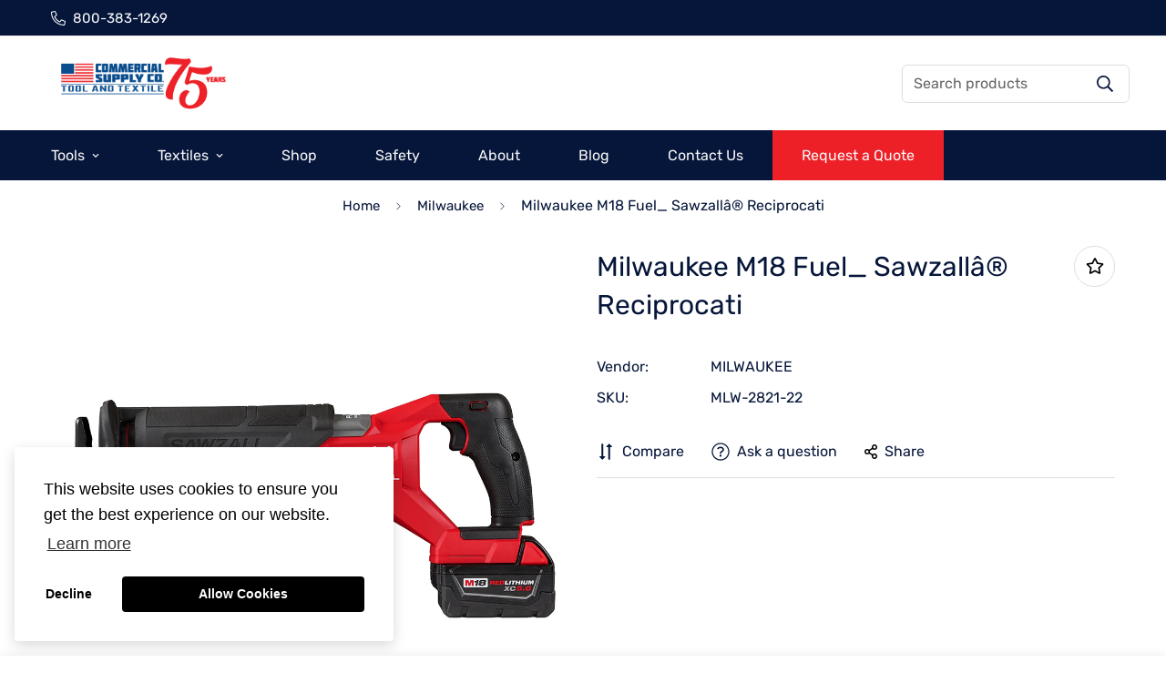

--- FILE ---
content_type: text/html; charset=utf-8
request_url: https://commercialsupply.co/products/milwaukee-mlw-2821-22-m18-fuel_-sawzall-r-reciprocati
body_size: 29785
content:

<!doctype html>
<html
  class="no-js supports-no-cookies"
  lang="en"
  style="--sf-page-opacity: 0;"
  data-template="product"
  
>
<head>
	<meta charset="utf-8">
	<meta http-equiv="X-UA-Compatible" content="IE=edge">
	<meta name="viewport" content="width=device-width, initial-scale=1, maximum-scale=1.0, user-scalable=0">
	<meta name="theme-color" content="#06163a">

  <link rel="canonical" href="https://commercialsupply.co/products/milwaukee-mlw-2821-22-m18-fuel_-sawzall-r-reciprocati"><link rel="preload" as="style" href="//commercialsupply.co/cdn/shop/t/12/assets/product-template.css?v=98316914820889296901729608514"><link rel="preload" as="style" href="//commercialsupply.co/cdn/shop/t/12/assets/theme.css?v=131183216964971531961729608518">


<link rel="dns-prefetch" href="https://commercialsupply.co/products/milwaukee-mlw-2821-22-m18-fuel_-sawzall-r-reciprocati" crossorigin>
<link rel="dns-prefetch" href="https://cdn.shopify.com" crossorigin>
<link rel="preconnect" href="https://commercialsupply.co/products/milwaukee-mlw-2821-22-m18-fuel_-sawzall-r-reciprocati" crossorigin>
<link rel="preconnect" href="https://cdn.shopify.com" crossorigin> 
<link rel="preload" as="style" href="//commercialsupply.co/cdn/shop/t/12/assets/chunk.css?v=56701604671479422301729608509">
<link rel="preload" as="style" href="//commercialsupply.co/cdn/shop/t/12/assets/custom.css?v=31586892616001943981733949335">
<link rel="preload" as="script" href="//commercialsupply.co/cdn/shop/t/12/assets/app.min.js?v=90437750507175205801729608507">
<link rel="preload" as="script" href="//commercialsupply.co/cdn/shop/t/12/assets/foxkit-app.min.js?v=45115854609008655371729608511">
<link rel="preload" as="script" href="//commercialsupply.co/cdn/shop/t/12/assets/lazysizes.min.js?v=49047110623560880631729608514">

  <link rel="shortcut icon" href="//commercialsupply.co/cdn/shop/files/commercial-supply-co-website-logo_32x32.png?v=1655843051" type="image/png"><title>Milwaukee M18 Fuel_ Sawzallâ® Reciprocati</title><meta name="description" content="M18 FUEL_ SAWZALL® Reciprocati">
  



















<meta property="og:site_name" content="Commercial Supply">
<meta property="og:url" content="https://commercialsupply.co/products/milwaukee-mlw-2821-22-m18-fuel_-sawzall-r-reciprocati">
<meta property="og:title" content="Milwaukee M18 Fuel_ Sawzallâ® Reciprocati">
<meta property="og:type" content="product">
<meta property="og:description" content="M18 FUEL_ SAWZALL® Reciprocati"><meta property="og:image" content="http://commercialsupply.co/cdn/shop/products/31cd3cb0-da10-482f-8a26-1db539f1d7db.jpg?v=1733950434">
<meta property="og:image:secure_url" content="https://commercialsupply.co/cdn/shop/products/31cd3cb0-da10-482f-8a26-1db539f1d7db.jpg?v=1733950434">
<meta property="og:image:width" content="1000">
<meta property="og:image:height" content="1000"><meta property="og:price:amount" content="439.95">
<meta property="og:price:currency" content="USD"><meta name="twitter:card" content="summary_large_image">
<meta name="twitter:title" content="Milwaukee M18 Fuel_ Sawzallâ® Reciprocati">
<meta name="twitter:description" content="M18 FUEL_ SAWZALL® Reciprocati">

  <link rel="preconnect" href="https://fonts.shopifycdn.com" crossorigin><link rel="preload" as="font" href="//commercialsupply.co/cdn/fonts/rubik/rubik_n4.c2fb67c90aa34ecf8da34fc1da937ee9c0c27942.woff2" type="font/woff2" crossorigin>
  <link rel="preload" as="font" href="//commercialsupply.co/cdn/fonts/rubik/rubik_n7.9ddb1ff19ac4667369e1c444a6663062e115e651.woff2" type="font/woff2" crossorigin><link rel="preload" as="font" href="//commercialsupply.co/cdn/fonts/rubik/rubik_n4.c2fb67c90aa34ecf8da34fc1da937ee9c0c27942.woff2" type="font/woff2" crossorigin><style media="print" id="mn-font-style">
  @font-face {  font-family: Rubik;  font-weight: 400;  font-style: normal;  font-display: swap;  src: url("//commercialsupply.co/cdn/fonts/rubik/rubik_n4.c2fb67c90aa34ecf8da34fc1da937ee9c0c27942.woff2") format("woff2"),       url("//commercialsupply.co/cdn/fonts/rubik/rubik_n4.d229bd4a6a25ec476a0829a74bf3657a5fd9aa36.woff") format("woff");}@font-face {  font-family: Rubik;  font-weight: 700;  font-style: normal;  font-display: swap;  src: url("//commercialsupply.co/cdn/fonts/rubik/rubik_n7.9ddb1ff19ac4667369e1c444a6663062e115e651.woff2") format("woff2"),       url("//commercialsupply.co/cdn/fonts/rubik/rubik_n7.2f2815a4763d5118fdb49ad25ccceea3eafcae92.woff") format("woff");}@font-face {  font-family: Rubik;  font-weight: 300;  font-style: normal;  font-display: swap;  src: url("//commercialsupply.co/cdn/fonts/rubik/rubik_n3.28109fbcae8bc8da2127ed6af6c67e4379561eae.woff2") format("woff2"),       url("//commercialsupply.co/cdn/fonts/rubik/rubik_n3.942906c434ddf3af9a94498663613ee37f663688.woff") format("woff");}:root {  --font-stack-header: Rubik, sans-serif;  --font-style-header: normal;  --font-weight-header: 400;  --font-weight-header--bolder: 700;  --font-weight-header--lighter: 300;}@font-face {  font-family: Rubik;  font-weight: 400;  font-style: normal;  font-display: swap;  src: url("//commercialsupply.co/cdn/fonts/rubik/rubik_n4.c2fb67c90aa34ecf8da34fc1da937ee9c0c27942.woff2") format("woff2"),       url("//commercialsupply.co/cdn/fonts/rubik/rubik_n4.d229bd4a6a25ec476a0829a74bf3657a5fd9aa36.woff") format("woff");}@font-face {  font-family: Rubik;  font-weight: 700;  font-style: normal;  font-display: swap;  src: url("//commercialsupply.co/cdn/fonts/rubik/rubik_n7.9ddb1ff19ac4667369e1c444a6663062e115e651.woff2") format("woff2"),       url("//commercialsupply.co/cdn/fonts/rubik/rubik_n7.2f2815a4763d5118fdb49ad25ccceea3eafcae92.woff") format("woff");}@font-face {  font-family: Rubik;  font-weight: 700;  font-style: normal;  font-display: swap;  src: url("//commercialsupply.co/cdn/fonts/rubik/rubik_n7.9ddb1ff19ac4667369e1c444a6663062e115e651.woff2") format("woff2"),       url("//commercialsupply.co/cdn/fonts/rubik/rubik_n7.2f2815a4763d5118fdb49ad25ccceea3eafcae92.woff") format("woff");}@font-face {  font-family: Rubik;  font-weight: 400;  font-style: italic;  font-display: swap;  src: url("//commercialsupply.co/cdn/fonts/rubik/rubik_i4.528fdfa8adf0c2cb49c0f6d132dcaffa910849d6.woff2") format("woff2"),       url("//commercialsupply.co/cdn/fonts/rubik/rubik_i4.937396c2106c0db7a4072bbcd373d4e3d0ab306b.woff") format("woff");}@font-face {  font-family: Rubik;  font-weight: 700;  font-style: italic;  font-display: swap;  src: url("//commercialsupply.co/cdn/fonts/rubik/rubik_i7.e37585fef76596b7b87ec84ca28db2ef5e3df433.woff2") format("woff2"),       url("//commercialsupply.co/cdn/fonts/rubik/rubik_i7.a18d51774424b841c335ca3a15ab66cba9fce8c1.woff") format("woff");}:root {  --font-weight-body--bold: 700;  --font-weight-body--bolder: 700;  --font-stack-body: Rubik, sans-serif;  --font-style-body: normal;  --font-weight-body: 400;}
</style>

  <style media="print" id="mn-critical-css">
  html{font-size:calc(var(--font-base-size,16) * 1px)}body{font-family:var(--font-stack-body)!important;font-weight:var(--font-weight-body);font-style:var(--font-style-body);color:var(--color-body-text);font-size:calc(var(--font-base-size,16) * 1px);line-height:calc(var(--base-line-height) * 1px);scroll-behavior:smooth}body .h1,body .h2,body .h3,body .h4,body .h5,body .h6,body h1,body h2,body h3,body h4,body h5,body h6{font-family:var(--font-stack-header);font-weight:var(--font-weight-header);font-style:var(--font-style-header);color:var(--color-heading-text);line-height:normal}body .h1,body h1{font-size:calc(((var(--font-h1-mobile))/ (var(--font-base-size))) * 1rem)}body .h2,body h2{font-size:calc(((var(--font-h2-mobile))/ (var(--font-base-size))) * 1rem)}body .h3,body h3{font-size:calc(((var(--font-h3-mobile))/ (var(--font-base-size))) * 1rem)}body .h4,body h4{font-size:calc(((var(--font-h4-mobile))/ (var(--font-base-size))) * 1rem)}body .h5,body h5{font-size:calc(((var(--font-h5-mobile))/ (var(--font-base-size))) * 1rem)}body .h6,body h6{font-size:calc(((var(--font-h6-mobile))/ (var(--font-base-size))) * 1rem);line-height:1.4}@media only screen and (min-width:768px){body .h1,body h1{font-size:calc(((var(--font-h1-desktop))/ (var(--font-base-size))) * 1rem)}body .h2,body h2{font-size:calc(((var(--font-h2-desktop))/ (var(--font-base-size))) * 1rem)}body .h3,body h3{font-size:calc(((var(--font-h3-desktop))/ (var(--font-base-size))) * 1rem)}body .h4,body h4{font-size:calc(((var(--font-h4-desktop))/ (var(--font-base-size))) * 1rem)}body .h5,body h5{font-size:calc(((var(--font-h5-desktop))/ (var(--font-base-size))) * 1rem)}body .h6,body h6{font-size:calc(((var(--font-h6-desktop))/ (var(--font-base-size))) * 1rem)}}.swiper-wrapper{display:flex}.swiper-container:not(.swiper-container-initialized) .swiper-slide{width:calc(100% / var(--items,1));flex:0 0 auto}@media (max-width:1023px){.swiper-container:not(.swiper-container-initialized) .swiper-slide{min-width:40vw;flex:0 0 auto}}@media (max-width:767px){.swiper-container:not(.swiper-container-initialized) .swiper-slide{min-width:66vw;flex:0 0 auto}}.opacity-0{opacity:0}.opacity-100{opacity:1!important;}.placeholder-background{position:absolute;top:0;right:0;bottom:0;left:0;pointer-events:none}.placeholder-background--animation{background-color:#000;animation:placeholder-background-loading 1.5s infinite linear}[data-image-loading]{position:relative}[data-image-loading]:after{content:'';background-color:#000;animation:placeholder-background-loading 1.5s infinite linear;position:absolute;top:0;left:0;width:100%;height:100%;z-index:1}[data-image-loading] img.lazyload{opacity:0}[data-image-loading] img.lazyloaded{opacity:1}.no-js [data-image-loading]{animation-name:none}.lazyload--fade-in{opacity:0;transition:.25s all}.lazyload--fade-in.lazyloaded{opacity:1}@media (min-width:768px){.hidden.md\:block{display:block!important}.hidden.md\:flex{display:flex!important}.hidden.md\:grid{display:grid!important}}@media (min-width:1024px){.hidden.lg\:block{display:block!important}.hidden.lg\:flex{display:flex!important}.hidden.lg\:grid{display:grid!important}}@media (min-width:1280px){.hidden.xl\:block{display:block!important}.hidden.xl\:flex{display:flex!important}.hidden.xl\:grid{display:grid!important}}

  h1, .h1,
  h2, .h2,
  h3, .h3,
  h4, .h4,
  h5, .h5,
  h6, .h6 {
    letter-spacing: 0px;
  }
</style>

  <script>
  function _debounce(e,t=300){let n;return(...o)=>{clearTimeout(n),n=setTimeout((()=>e.apply(this,o)),t)}}try{window.MinimogSettings=window.MinimogSettings||{},window.___mnag="userA"+(window.___mnag1||"")+"gent";var _mh=document.querySelector("header.sf-header__mobile"),_dh=document.querySelector("header.sf-header__desktop"),_innerWidth=window.innerWidth;function _shh(){_mh&&_dh||(_mh=document.querySelector("header.sf-header__mobile"),_dh=document.querySelector("header.sf-header__desktop"));var e=window.innerWidth<1024?_mh:_dh;e&&(document.documentElement.style.setProperty("--sf-header-height",e.offsetHeight+"px"),window.MinimogSettings.headerHeight=e.offsetHeight)}function _stbh(){var e=document.querySelector(".sf-topbar");e&&(document.documentElement.style.setProperty("--sf-topbar-height",e.offsetHeight+"px"),window.MinimogSettings.topbarHeight=e.offsetHeight)}function _sah(){var e=document.querySelector(".announcement-bar");e&&(document.documentElement.style.setProperty("--sf-announcement-height",e.offsetHeight+"px"),window.MinimogSettings.topbarHeight=e.offsetHeight)}function _smcp(){var e=document.documentElement.dataset.template;window.innerWidth>=1024?_dh&&"true"===_dh.dataset.transparent&&("index"!==e&&"collection"!==e||document.documentElement.style.setProperty("--main-content-padding-top","0px")):document.documentElement.style.removeProperty("--main-content-padding-top")}function _csh(){_shh(),_stbh(),_sah(),_smcp()}function _sp(){var e=0;window.requestAnimationFrame((function t(){_shh(),_stbh(),_sah(),_smcp(),++e<10&&window.requestAnimationFrame(t)}));var t=document.querySelector(".sf-header");t&&t.classList.add("opacity-100"),document.documentElement.style.setProperty("--sf-page-opacity","1")}window.addEventListener("resize",_debounce(_csh,1e3)),document.documentElement.className=document.documentElement.className.replace("supports-no-cookies","supports-cookies").replace("no-js","js")}catch(e){console.warn("Failed to execute critical scripts",e)}try{var _nu=navigator[window.___mnag],_psas=[{b:"ome-Li",c:"ghth",d:"ouse",a:"Chr"},{d:"hts",a:"Sp",c:"nsig",b:"eed I"},{b:" Lin",d:"6_64",a:"X11;",c:"ux x8"}];function __fn(e){return Object.keys(_psas[e]).sort().reduce((function(t,n){return t+_psas[e][n]}),"")}var __isPSA=_nu.indexOf(__fn(0))>-1||_nu.indexOf(__fn(1))>-1||_nu.indexOf(__fn(2))>-1;window.___mnag="!1",_psas=null}catch(e){__isPSA=!1,_psas=null;window.___mnag="!1"}function _sli(){Array.from(document.querySelectorAll("img")).splice(0,10).forEach((function(e){e.dataset.src&&(e.src=e.dataset.src.replace("_{width}x","_200x"),e.style.opacity=1)})),Array.from(document.querySelectorAll(".lazyload[data-bg]")).splice(0,5).forEach((function(e){e.dataset.bg&&(e.style.backgroundImage="url("+e.dataset.bg+")",e.style.backgroundSize="cover")}))}function afnc(){var e=document.getElementById("mn-critical-css"),t=document.getElementById("mn-font-style");e&&(e.media="all"),t&&(t.media="all")}function __as(e){e.rel="stylesheet",e.media="all",e.removeAttribute("onload")}function __otsl(e){__as(e),"loading"!==document.readyState?_sp():document.addEventListener("DOMContentLoaded",_sp)}function __ocsl(e){__isPSA||__as(e)}document.addEventListener("DOMContentLoaded",(function(){function e(e){var t=e.dataset.imageLoading?e:e.closest("[data-image-loading]");t&&t.removeAttribute("data-image-loading")}__isPSA?"loading"!==document.readyState?_sli():document.addEventListener("DOMContentLoaded",_sli):(document.addEventListener("lazyloaded",(function(t){var n=t.target;if(e(n),n.dataset.bgset){var o=n.querySelector(".lazyloaded");o&&(n.setAttribute("alt",n.dataset.alt||"lazysize-img"),n.setAttribute("src",o.dataset.src||n.dataset.bg||""))}})),document.querySelectorAll(".lazyloaded").forEach(e))})),__isPSA||afnc(),window.__isPSA=__isPSA;
</script>

  <style data-shopify>:root {		/* BODY */		--base-line-height: 16;		/* PRIMARY COLORS */		--color-primary: #06163a;		--plyr-color-main: #06163a;		--color-primary-darker: #000103;		/* TEXT COLORS */		--color-body-text: #06163a;		--color-heading-text: #06163a;		--color-sub-text: #06163a;		--color-text-link: #06163a;		--color-text-link-hover: #999999;		/* BUTTON COLORS */		--color-btn-bg:  #06163a;		--color-btn-bg-hover: #000000;		--color-btn-text: #ffffff;		--color-btn-text-hover: #ffffff;    --color-btn-secondary-border: #000000;    --color-btn-secondary-text: #000000;		--btn-letter-spacing: 0px;		--btn-border-radius: 5px;		--btn-border-width: 1px;		--btn-line-height: 23px;				/* PRODUCT COLORS */		--product-title-color: #06163a;		--product-sale-price-color: #666666;		--product-regular-price-color: #06163a;		--product-type-color: #666666;		--product-desc-color: #666666;		/* TOPBAR COLORS */		--color-topbar-background: #06163a;		--color-topbar-text: #ffffff;		/* MENU BAR COLORS */		--color-menu-background: #06163a;		--color-menu-text: #f8f8f8;		/* BORDER COLORS */		--color-border: #dedede;		/* FOOTER COLORS */		--color-footer-text: #06163a;		--color-footer-subtext: #06163a;		--color-footer-background: #f5f5f5;		--color-footer-link: #06163a;		--color-footer-link-hover: #06163a;		--color-footer-background-mobile: #F5F5F5;		/* FOOTER BOTTOM COLORS */		--color-footer-bottom-text: #06163a;		--color-footer-bottom-background: #f5f5f5;		--color-footer-bottom-background-mobile: #F5F5F5;		/* HEADER */		--color-header-text: #06163a;		--color-header-transparent-text: #06163a;		--color-main-background: #ffffff;		--color-field-background: #ffffff;		--color-header-background: #ffffff;		--color-cart-wishlist-count: #ffffff;		--bg-cart-wishlist-count: #da3f3f;		--swatch-item-background-default: #f7f8fa;		--text-gray-400: #777777;		--text-gray-9b: #9b9b9b;		--text-black: #000000;		--text-white: #ffffff;		--bg-gray-400: #f7f8fa;		--bg-black: #000000;		--rounded-full: 9999px;		--border-color-1: #eeeeee;		--border-color-2: #b2b2b2;		--border-color-3: #d2d2d2;		--border-color-4: #737373;		--color-secondary: #666666;		--color-success: #3a8735;		--color-warning: #ff706b;		--color-info: #959595;		--color-disabled: #cecece;		--bg-disabled: #f7f7f7;		--bg-hover: #737373;		--bg-color-tooltip: #000000;		--text-color-tooltip: #ffffff;		--color-image-overlay: #000000;		--opacity-image-overlay: 0.2;		--theme-shadow: 0 5px 15px 0 rgba(0, 0, 0, 0.07);    --arrow-select-box: url(//commercialsupply.co/cdn/shop/t/12/assets/ar-down.svg?v=92728264558441377851729608509);		/* FONT SIZES */		--font-base-size: 16;		--font-btn-size: 16px;		--font-btn-weight: 600;		--font-h1-desktop: 67;		--font-h1-mobile: 62;		--font-h2-desktop: 52;		--font-h2-mobile: 47;		--font-h3-desktop: 39;		--font-h3-mobile: 35;		--font-h4-desktop: 34;		--font-h4-mobile: 30;		--font-h5-desktop: 29;		--font-h5-mobile: 26;		--font-h6-desktop: 27;		--font-h6-mobile: 24;    --arrow-down-url: url(//commercialsupply.co/cdn/shop/t/12/assets/arrow-down.svg?v=157552497485556416461729608509);    --arrow-down-white-url: url(//commercialsupply.co/cdn/shop/t/12/assets/arrow-down-white.svg?v=70535736727834135531729608508);    --product-title-line-clamp: unset	}
</style><link media="print" onload="this.media = 'all'" rel="stylesheet" href="//commercialsupply.co/cdn/shop/t/12/assets/product-template.css?v=98316914820889296901729608514"><link as="style" rel="preload" href="//commercialsupply.co/cdn/shop/t/12/assets/theme.css?v=131183216964971531961729608518" onload="__otsl(this)">
<link as="style" rel="preload" href="//commercialsupply.co/cdn/shop/t/12/assets/chunk.css?v=56701604671479422301729608509" onload="__ocsl(this)">
<link type="text/css" href="//commercialsupply.co/cdn/shop/t/12/assets/custom.css?v=31586892616001943981733949335" rel="stylesheet">

<style data-shopify>body {
    --container-width: 1200;
    --fluid-container-width: 1620px;
    --fluid-container-offset: 65px;
    background-color: #ffffff;
  }
  [style*="--aspect-ratio"]:before {
    padding-top: calc(100% / (0.0001 + var(--aspect-ratio, 16/9)));
  }.sf-topbar {  border-color: #eee;}[id$="16225125199f82d8fe"] .section-my {  padding-top: 45px;  padding-bottom: 45px;  margin-bottom: 0;  margin-top: 0;}[id$="16225125199f82d8fe"] {  border-top: 1px solid #eee;}.sf__font-normal {  font-weight: 400;}[id$="16225316461d1cff80"]  .collection-card__info  h3  a {  font-weight: 400;  font-size: 24px;  line-height: 34px;  margin-bottom: 4px;}[id$="16225316461d1cff80"]  .collection-card__info  p {  color: #666;}[id$="16225125199f82d8fe"] .sf-icon-box__text h3 {  line-height: 26px;  font-size: 20px;  font-weight: 500;}@media (min-width: 1536px) {  [id$="1621243260e1af0c20"] .slide__block-title {    font-size: 100px;    line-height: 95px;  }}@media (max-width: 576px) {  [id$="1621243260e1af0c20"] a.sf__mobile-button,  [id$="162251092958fcda7c"] .sf__btn-primary,  [id$="162251092958fcda7c"] .sf__btn-secondary {    width: 100%;  }  [id$="16225316461d1cff80"] .section__heading {    text-align: center;  }  [id$="16225316461d1cff80"]    .collection-card__info    h3    a {    font-weight: 500;  }  [id$="16225316461d1cff80"]    .collection-card__info    p {    font-size: 14px;    line-height: 20px;  }  [id$="16225125199f82d8fe"] .sf-icon-box__text h3 {    font-size: 18px;    margin-bottom: 2px;  }}
</style>

  
  <style>
ul.sf-menu-submenu__items.flex.-mx-2.w-full > li:nth-child(2) ul {
    display: grid;
    grid-template-columns: 50% 50%;
}

  ul.sf-menu-submenu__items.flex.-mx-2.w-full > li:nth-child(2) {
    width: 50%
  }

.header-quote-button {
  background: #06163a; color: white; padding: 10px 15px; margin-left: 10px
}

.reorder-row {
    display: flex;
    width: 100%;
    height: 100%;
}

.reorder-button {
    padding: 10px 20px;
    background: #06163a;
    color: white;
    width: 100%;
    text-align: center;
}

.search-container .text-color-sale-price, .search-container .text-color-regular-price {
  display: none
}
    </style>

  
  <script>window.performance && window.performance.mark && window.performance.mark('shopify.content_for_header.start');</script><meta name="google-site-verification" content="ybm1zZRqbz_z3JI00unzT2JssIunvu6FZu2suw4UYb8">
<meta id="shopify-digital-wallet" name="shopify-digital-wallet" content="/64989954295/digital_wallets/dialog">
<link rel="alternate" type="application/json+oembed" href="https://commercialsupply.co/products/milwaukee-mlw-2821-22-m18-fuel_-sawzall-r-reciprocati.oembed">
<script async="async" src="/checkouts/internal/preloads.js?locale=en-US"></script>
<script id="shopify-features" type="application/json">{"accessToken":"93ab80abe0319b3ea3430cce7911eaeb","betas":["rich-media-storefront-analytics"],"domain":"commercialsupply.co","predictiveSearch":true,"shopId":64989954295,"locale":"en"}</script>
<script>var Shopify = Shopify || {};
Shopify.shop = "commercialsupplyco.myshopify.com";
Shopify.locale = "en";
Shopify.currency = {"active":"USD","rate":"1.0"};
Shopify.country = "US";
Shopify.theme = {"name":"Commercial Supply by GBG","id":164217487607,"schema_name":"Minimog - OS 2.0","schema_version":"2.5.0","theme_store_id":null,"role":"main"};
Shopify.theme.handle = "null";
Shopify.theme.style = {"id":null,"handle":null};
Shopify.cdnHost = "commercialsupply.co/cdn";
Shopify.routes = Shopify.routes || {};
Shopify.routes.root = "/";</script>
<script type="module">!function(o){(o.Shopify=o.Shopify||{}).modules=!0}(window);</script>
<script>!function(o){function n(){var o=[];function n(){o.push(Array.prototype.slice.apply(arguments))}return n.q=o,n}var t=o.Shopify=o.Shopify||{};t.loadFeatures=n(),t.autoloadFeatures=n()}(window);</script>
<script id="shop-js-analytics" type="application/json">{"pageType":"product"}</script>
<script defer="defer" async type="module" src="//commercialsupply.co/cdn/shopifycloud/shop-js/modules/v2/client.init-shop-cart-sync_BT-GjEfc.en.esm.js"></script>
<script defer="defer" async type="module" src="//commercialsupply.co/cdn/shopifycloud/shop-js/modules/v2/chunk.common_D58fp_Oc.esm.js"></script>
<script defer="defer" async type="module" src="//commercialsupply.co/cdn/shopifycloud/shop-js/modules/v2/chunk.modal_xMitdFEc.esm.js"></script>
<script type="module">
  await import("//commercialsupply.co/cdn/shopifycloud/shop-js/modules/v2/client.init-shop-cart-sync_BT-GjEfc.en.esm.js");
await import("//commercialsupply.co/cdn/shopifycloud/shop-js/modules/v2/chunk.common_D58fp_Oc.esm.js");
await import("//commercialsupply.co/cdn/shopifycloud/shop-js/modules/v2/chunk.modal_xMitdFEc.esm.js");

  window.Shopify.SignInWithShop?.initShopCartSync?.({"fedCMEnabled":true,"windoidEnabled":true});

</script>
<script id="__st">var __st={"a":64989954295,"offset":-21600,"reqid":"7be81cca-dd9c-4a5a-91bb-7b2164465879-1769033519","pageurl":"commercialsupply.co\/products\/milwaukee-mlw-2821-22-m18-fuel_-sawzall-r-reciprocati","u":"d28c094430b7","p":"product","rtyp":"product","rid":7745041367287};</script>
<script>window.ShopifyPaypalV4VisibilityTracking = true;</script>
<script id="captcha-bootstrap">!function(){'use strict';const t='contact',e='account',n='new_comment',o=[[t,t],['blogs',n],['comments',n],[t,'customer']],c=[[e,'customer_login'],[e,'guest_login'],[e,'recover_customer_password'],[e,'create_customer']],r=t=>t.map((([t,e])=>`form[action*='/${t}']:not([data-nocaptcha='true']) input[name='form_type'][value='${e}']`)).join(','),a=t=>()=>t?[...document.querySelectorAll(t)].map((t=>t.form)):[];function s(){const t=[...o],e=r(t);return a(e)}const i='password',u='form_key',d=['recaptcha-v3-token','g-recaptcha-response','h-captcha-response',i],f=()=>{try{return window.sessionStorage}catch{return}},m='__shopify_v',_=t=>t.elements[u];function p(t,e,n=!1){try{const o=window.sessionStorage,c=JSON.parse(o.getItem(e)),{data:r}=function(t){const{data:e,action:n}=t;return t[m]||n?{data:e,action:n}:{data:t,action:n}}(c);for(const[e,n]of Object.entries(r))t.elements[e]&&(t.elements[e].value=n);n&&o.removeItem(e)}catch(o){console.error('form repopulation failed',{error:o})}}const l='form_type',E='cptcha';function T(t){t.dataset[E]=!0}const w=window,h=w.document,L='Shopify',v='ce_forms',y='captcha';let A=!1;((t,e)=>{const n=(g='f06e6c50-85a8-45c8-87d0-21a2b65856fe',I='https://cdn.shopify.com/shopifycloud/storefront-forms-hcaptcha/ce_storefront_forms_captcha_hcaptcha.v1.5.2.iife.js',D={infoText:'Protected by hCaptcha',privacyText:'Privacy',termsText:'Terms'},(t,e,n)=>{const o=w[L][v],c=o.bindForm;if(c)return c(t,g,e,D).then(n);var r;o.q.push([[t,g,e,D],n]),r=I,A||(h.body.append(Object.assign(h.createElement('script'),{id:'captcha-provider',async:!0,src:r})),A=!0)});var g,I,D;w[L]=w[L]||{},w[L][v]=w[L][v]||{},w[L][v].q=[],w[L][y]=w[L][y]||{},w[L][y].protect=function(t,e){n(t,void 0,e),T(t)},Object.freeze(w[L][y]),function(t,e,n,w,h,L){const[v,y,A,g]=function(t,e,n){const i=e?o:[],u=t?c:[],d=[...i,...u],f=r(d),m=r(i),_=r(d.filter((([t,e])=>n.includes(e))));return[a(f),a(m),a(_),s()]}(w,h,L),I=t=>{const e=t.target;return e instanceof HTMLFormElement?e:e&&e.form},D=t=>v().includes(t);t.addEventListener('submit',(t=>{const e=I(t);if(!e)return;const n=D(e)&&!e.dataset.hcaptchaBound&&!e.dataset.recaptchaBound,o=_(e),c=g().includes(e)&&(!o||!o.value);(n||c)&&t.preventDefault(),c&&!n&&(function(t){try{if(!f())return;!function(t){const e=f();if(!e)return;const n=_(t);if(!n)return;const o=n.value;o&&e.removeItem(o)}(t);const e=Array.from(Array(32),(()=>Math.random().toString(36)[2])).join('');!function(t,e){_(t)||t.append(Object.assign(document.createElement('input'),{type:'hidden',name:u})),t.elements[u].value=e}(t,e),function(t,e){const n=f();if(!n)return;const o=[...t.querySelectorAll(`input[type='${i}']`)].map((({name:t})=>t)),c=[...d,...o],r={};for(const[a,s]of new FormData(t).entries())c.includes(a)||(r[a]=s);n.setItem(e,JSON.stringify({[m]:1,action:t.action,data:r}))}(t,e)}catch(e){console.error('failed to persist form',e)}}(e),e.submit())}));const S=(t,e)=>{t&&!t.dataset[E]&&(n(t,e.some((e=>e===t))),T(t))};for(const o of['focusin','change'])t.addEventListener(o,(t=>{const e=I(t);D(e)&&S(e,y())}));const B=e.get('form_key'),M=e.get(l),P=B&&M;t.addEventListener('DOMContentLoaded',(()=>{const t=y();if(P)for(const e of t)e.elements[l].value===M&&p(e,B);[...new Set([...A(),...v().filter((t=>'true'===t.dataset.shopifyCaptcha))])].forEach((e=>S(e,t)))}))}(h,new URLSearchParams(w.location.search),n,t,e,['guest_login'])})(!0,!0)}();</script>
<script integrity="sha256-4kQ18oKyAcykRKYeNunJcIwy7WH5gtpwJnB7kiuLZ1E=" data-source-attribution="shopify.loadfeatures" defer="defer" src="//commercialsupply.co/cdn/shopifycloud/storefront/assets/storefront/load_feature-a0a9edcb.js" crossorigin="anonymous"></script>
<script data-source-attribution="shopify.dynamic_checkout.dynamic.init">var Shopify=Shopify||{};Shopify.PaymentButton=Shopify.PaymentButton||{isStorefrontPortableWallets:!0,init:function(){window.Shopify.PaymentButton.init=function(){};var t=document.createElement("script");t.src="https://commercialsupply.co/cdn/shopifycloud/portable-wallets/latest/portable-wallets.en.js",t.type="module",document.head.appendChild(t)}};
</script>
<script data-source-attribution="shopify.dynamic_checkout.buyer_consent">
  function portableWalletsHideBuyerConsent(e){var t=document.getElementById("shopify-buyer-consent"),n=document.getElementById("shopify-subscription-policy-button");t&&n&&(t.classList.add("hidden"),t.setAttribute("aria-hidden","true"),n.removeEventListener("click",e))}function portableWalletsShowBuyerConsent(e){var t=document.getElementById("shopify-buyer-consent"),n=document.getElementById("shopify-subscription-policy-button");t&&n&&(t.classList.remove("hidden"),t.removeAttribute("aria-hidden"),n.addEventListener("click",e))}window.Shopify?.PaymentButton&&(window.Shopify.PaymentButton.hideBuyerConsent=portableWalletsHideBuyerConsent,window.Shopify.PaymentButton.showBuyerConsent=portableWalletsShowBuyerConsent);
</script>
<script data-source-attribution="shopify.dynamic_checkout.cart.bootstrap">document.addEventListener("DOMContentLoaded",(function(){function t(){return document.querySelector("shopify-accelerated-checkout-cart, shopify-accelerated-checkout")}if(t())Shopify.PaymentButton.init();else{new MutationObserver((function(e,n){t()&&(Shopify.PaymentButton.init(),n.disconnect())})).observe(document.body,{childList:!0,subtree:!0})}}));
</script>

<script>window.performance && window.performance.mark && window.performance.mark('shopify.content_for_header.end');</script>
  <!-- "snippets/shogun-head.liquid" was not rendered, the associated app was uninstalled -->
<!-- Google Tag Manager -->
<script>(function(w,d,s,l,i){w[l]=w[l]||[];w[l].push({'gtm.start':
new Date().getTime(),event:'gtm.js'});var f=d.getElementsByTagName(s)[0],
j=d.createElement(s),dl=l!='dataLayer'?'&l='+l:'';j.async=true;j.src=
'https://www.googletagmanager.com/gtm.js?id='+i+dl;f.parentNode.insertBefore(j,f);
})(window,document,'script','dataLayer','GTM-PWVP64S');</script>
<!-- End Google Tag Manager -->

  <!-- Site Sonar -->
  <script>
    var _paq = window._paq = window._paq || [];
    /* tracker methods like "setCustomDimension" should be called before "trackPageView" */
    _paq.push(['trackPageView']);
    _paq.push(['enableLinkTracking']);
    (function() {
      var u="https://app.sitesonar.io/";
      _paq.push(['setTrackerUrl', u+'js/tracker.php']);
      _paq.push(['setSiteId', '1000071']);
      var d=document, g=d.createElement('script'), s=d.getElementsByTagName('script')[0];
      g.async=true; g.src=u+'js/tracker.php'; s.parentNode.insertBefore(g,s);
    })();
  </script>
  <!-- End Site Sonar Code -->
  
  <!-- GSC Verification -->
  <meta name="google-site-verification" content="i14Iw_s0-bdqcJcQ3zKDSUlqb_pDA69lcygBbFJZKZU" />
<link href="https://monorail-edge.shopifysvc.com" rel="dns-prefetch">
<script>(function(){if ("sendBeacon" in navigator && "performance" in window) {try {var session_token_from_headers = performance.getEntriesByType('navigation')[0].serverTiming.find(x => x.name == '_s').description;} catch {var session_token_from_headers = undefined;}var session_cookie_matches = document.cookie.match(/_shopify_s=([^;]*)/);var session_token_from_cookie = session_cookie_matches && session_cookie_matches.length === 2 ? session_cookie_matches[1] : "";var session_token = session_token_from_headers || session_token_from_cookie || "";function handle_abandonment_event(e) {var entries = performance.getEntries().filter(function(entry) {return /monorail-edge.shopifysvc.com/.test(entry.name);});if (!window.abandonment_tracked && entries.length === 0) {window.abandonment_tracked = true;var currentMs = Date.now();var navigation_start = performance.timing.navigationStart;var payload = {shop_id: 64989954295,url: window.location.href,navigation_start,duration: currentMs - navigation_start,session_token,page_type: "product"};window.navigator.sendBeacon("https://monorail-edge.shopifysvc.com/v1/produce", JSON.stringify({schema_id: "online_store_buyer_site_abandonment/1.1",payload: payload,metadata: {event_created_at_ms: currentMs,event_sent_at_ms: currentMs}}));}}window.addEventListener('pagehide', handle_abandonment_event);}}());</script>
<script id="web-pixels-manager-setup">(function e(e,d,r,n,o){if(void 0===o&&(o={}),!Boolean(null===(a=null===(i=window.Shopify)||void 0===i?void 0:i.analytics)||void 0===a?void 0:a.replayQueue)){var i,a;window.Shopify=window.Shopify||{};var t=window.Shopify;t.analytics=t.analytics||{};var s=t.analytics;s.replayQueue=[],s.publish=function(e,d,r){return s.replayQueue.push([e,d,r]),!0};try{self.performance.mark("wpm:start")}catch(e){}var l=function(){var e={modern:/Edge?\/(1{2}[4-9]|1[2-9]\d|[2-9]\d{2}|\d{4,})\.\d+(\.\d+|)|Firefox\/(1{2}[4-9]|1[2-9]\d|[2-9]\d{2}|\d{4,})\.\d+(\.\d+|)|Chrom(ium|e)\/(9{2}|\d{3,})\.\d+(\.\d+|)|(Maci|X1{2}).+ Version\/(15\.\d+|(1[6-9]|[2-9]\d|\d{3,})\.\d+)([,.]\d+|)( \(\w+\)|)( Mobile\/\w+|) Safari\/|Chrome.+OPR\/(9{2}|\d{3,})\.\d+\.\d+|(CPU[ +]OS|iPhone[ +]OS|CPU[ +]iPhone|CPU IPhone OS|CPU iPad OS)[ +]+(15[._]\d+|(1[6-9]|[2-9]\d|\d{3,})[._]\d+)([._]\d+|)|Android:?[ /-](13[3-9]|1[4-9]\d|[2-9]\d{2}|\d{4,})(\.\d+|)(\.\d+|)|Android.+Firefox\/(13[5-9]|1[4-9]\d|[2-9]\d{2}|\d{4,})\.\d+(\.\d+|)|Android.+Chrom(ium|e)\/(13[3-9]|1[4-9]\d|[2-9]\d{2}|\d{4,})\.\d+(\.\d+|)|SamsungBrowser\/([2-9]\d|\d{3,})\.\d+/,legacy:/Edge?\/(1[6-9]|[2-9]\d|\d{3,})\.\d+(\.\d+|)|Firefox\/(5[4-9]|[6-9]\d|\d{3,})\.\d+(\.\d+|)|Chrom(ium|e)\/(5[1-9]|[6-9]\d|\d{3,})\.\d+(\.\d+|)([\d.]+$|.*Safari\/(?![\d.]+ Edge\/[\d.]+$))|(Maci|X1{2}).+ Version\/(10\.\d+|(1[1-9]|[2-9]\d|\d{3,})\.\d+)([,.]\d+|)( \(\w+\)|)( Mobile\/\w+|) Safari\/|Chrome.+OPR\/(3[89]|[4-9]\d|\d{3,})\.\d+\.\d+|(CPU[ +]OS|iPhone[ +]OS|CPU[ +]iPhone|CPU IPhone OS|CPU iPad OS)[ +]+(10[._]\d+|(1[1-9]|[2-9]\d|\d{3,})[._]\d+)([._]\d+|)|Android:?[ /-](13[3-9]|1[4-9]\d|[2-9]\d{2}|\d{4,})(\.\d+|)(\.\d+|)|Mobile Safari.+OPR\/([89]\d|\d{3,})\.\d+\.\d+|Android.+Firefox\/(13[5-9]|1[4-9]\d|[2-9]\d{2}|\d{4,})\.\d+(\.\d+|)|Android.+Chrom(ium|e)\/(13[3-9]|1[4-9]\d|[2-9]\d{2}|\d{4,})\.\d+(\.\d+|)|Android.+(UC? ?Browser|UCWEB|U3)[ /]?(15\.([5-9]|\d{2,})|(1[6-9]|[2-9]\d|\d{3,})\.\d+)\.\d+|SamsungBrowser\/(5\.\d+|([6-9]|\d{2,})\.\d+)|Android.+MQ{2}Browser\/(14(\.(9|\d{2,})|)|(1[5-9]|[2-9]\d|\d{3,})(\.\d+|))(\.\d+|)|K[Aa][Ii]OS\/(3\.\d+|([4-9]|\d{2,})\.\d+)(\.\d+|)/},d=e.modern,r=e.legacy,n=navigator.userAgent;return n.match(d)?"modern":n.match(r)?"legacy":"unknown"}(),u="modern"===l?"modern":"legacy",c=(null!=n?n:{modern:"",legacy:""})[u],f=function(e){return[e.baseUrl,"/wpm","/b",e.hashVersion,"modern"===e.buildTarget?"m":"l",".js"].join("")}({baseUrl:d,hashVersion:r,buildTarget:u}),m=function(e){var d=e.version,r=e.bundleTarget,n=e.surface,o=e.pageUrl,i=e.monorailEndpoint;return{emit:function(e){var a=e.status,t=e.errorMsg,s=(new Date).getTime(),l=JSON.stringify({metadata:{event_sent_at_ms:s},events:[{schema_id:"web_pixels_manager_load/3.1",payload:{version:d,bundle_target:r,page_url:o,status:a,surface:n,error_msg:t},metadata:{event_created_at_ms:s}}]});if(!i)return console&&console.warn&&console.warn("[Web Pixels Manager] No Monorail endpoint provided, skipping logging."),!1;try{return self.navigator.sendBeacon.bind(self.navigator)(i,l)}catch(e){}var u=new XMLHttpRequest;try{return u.open("POST",i,!0),u.setRequestHeader("Content-Type","text/plain"),u.send(l),!0}catch(e){return console&&console.warn&&console.warn("[Web Pixels Manager] Got an unhandled error while logging to Monorail."),!1}}}}({version:r,bundleTarget:l,surface:e.surface,pageUrl:self.location.href,monorailEndpoint:e.monorailEndpoint});try{o.browserTarget=l,function(e){var d=e.src,r=e.async,n=void 0===r||r,o=e.onload,i=e.onerror,a=e.sri,t=e.scriptDataAttributes,s=void 0===t?{}:t,l=document.createElement("script"),u=document.querySelector("head"),c=document.querySelector("body");if(l.async=n,l.src=d,a&&(l.integrity=a,l.crossOrigin="anonymous"),s)for(var f in s)if(Object.prototype.hasOwnProperty.call(s,f))try{l.dataset[f]=s[f]}catch(e){}if(o&&l.addEventListener("load",o),i&&l.addEventListener("error",i),u)u.appendChild(l);else{if(!c)throw new Error("Did not find a head or body element to append the script");c.appendChild(l)}}({src:f,async:!0,onload:function(){if(!function(){var e,d;return Boolean(null===(d=null===(e=window.Shopify)||void 0===e?void 0:e.analytics)||void 0===d?void 0:d.initialized)}()){var d=window.webPixelsManager.init(e)||void 0;if(d){var r=window.Shopify.analytics;r.replayQueue.forEach((function(e){var r=e[0],n=e[1],o=e[2];d.publishCustomEvent(r,n,o)})),r.replayQueue=[],r.publish=d.publishCustomEvent,r.visitor=d.visitor,r.initialized=!0}}},onerror:function(){return m.emit({status:"failed",errorMsg:"".concat(f," has failed to load")})},sri:function(e){var d=/^sha384-[A-Za-z0-9+/=]+$/;return"string"==typeof e&&d.test(e)}(c)?c:"",scriptDataAttributes:o}),m.emit({status:"loading"})}catch(e){m.emit({status:"failed",errorMsg:(null==e?void 0:e.message)||"Unknown error"})}}})({shopId: 64989954295,storefrontBaseUrl: "https://commercialsupply.co",extensionsBaseUrl: "https://extensions.shopifycdn.com/cdn/shopifycloud/web-pixels-manager",monorailEndpoint: "https://monorail-edge.shopifysvc.com/unstable/produce_batch",surface: "storefront-renderer",enabledBetaFlags: ["2dca8a86"],webPixelsConfigList: [{"id":"490176759","configuration":"{\"config\":\"{\\\"pixel_id\\\":\\\"GT-NS4BDFG\\\",\\\"target_country\\\":\\\"US\\\",\\\"gtag_events\\\":[{\\\"type\\\":\\\"purchase\\\",\\\"action_label\\\":\\\"MC-KEB2SQCTJF\\\"},{\\\"type\\\":\\\"page_view\\\",\\\"action_label\\\":\\\"MC-KEB2SQCTJF\\\"},{\\\"type\\\":\\\"view_item\\\",\\\"action_label\\\":\\\"MC-KEB2SQCTJF\\\"}],\\\"enable_monitoring_mode\\\":false}\"}","eventPayloadVersion":"v1","runtimeContext":"OPEN","scriptVersion":"b2a88bafab3e21179ed38636efcd8a93","type":"APP","apiClientId":1780363,"privacyPurposes":[],"dataSharingAdjustments":{"protectedCustomerApprovalScopes":["read_customer_address","read_customer_email","read_customer_name","read_customer_personal_data","read_customer_phone"]}},{"id":"shopify-app-pixel","configuration":"{}","eventPayloadVersion":"v1","runtimeContext":"STRICT","scriptVersion":"0450","apiClientId":"shopify-pixel","type":"APP","privacyPurposes":["ANALYTICS","MARKETING"]},{"id":"shopify-custom-pixel","eventPayloadVersion":"v1","runtimeContext":"LAX","scriptVersion":"0450","apiClientId":"shopify-pixel","type":"CUSTOM","privacyPurposes":["ANALYTICS","MARKETING"]}],isMerchantRequest: false,initData: {"shop":{"name":"Commercial Supply","paymentSettings":{"currencyCode":"USD"},"myshopifyDomain":"commercialsupplyco.myshopify.com","countryCode":"US","storefrontUrl":"https:\/\/commercialsupply.co"},"customer":null,"cart":null,"checkout":null,"productVariants":[{"price":{"amount":439.95,"currencyCode":"USD"},"product":{"title":"Milwaukee M18 Fuel_ Sawzallâ® Reciprocati","vendor":"MILWAUKEE","id":"7745041367287","untranslatedTitle":"Milwaukee M18 Fuel_ Sawzallâ® Reciprocati","url":"\/products\/milwaukee-mlw-2821-22-m18-fuel_-sawzall-r-reciprocati","type":"Power Tools"},"id":"43160338989303","image":{"src":"\/\/commercialsupply.co\/cdn\/shop\/products\/31cd3cb0-da10-482f-8a26-1db539f1d7db.jpg?v=1733950434"},"sku":"MLW-2821-22","title":"Default Title","untranslatedTitle":"Default Title"}],"purchasingCompany":null},},"https://commercialsupply.co/cdn","fcfee988w5aeb613cpc8e4bc33m6693e112",{"modern":"","legacy":""},{"shopId":"64989954295","storefrontBaseUrl":"https:\/\/commercialsupply.co","extensionBaseUrl":"https:\/\/extensions.shopifycdn.com\/cdn\/shopifycloud\/web-pixels-manager","surface":"storefront-renderer","enabledBetaFlags":"[\"2dca8a86\"]","isMerchantRequest":"false","hashVersion":"fcfee988w5aeb613cpc8e4bc33m6693e112","publish":"custom","events":"[[\"page_viewed\",{}],[\"product_viewed\",{\"productVariant\":{\"price\":{\"amount\":439.95,\"currencyCode\":\"USD\"},\"product\":{\"title\":\"Milwaukee M18 Fuel_ Sawzallâ® Reciprocati\",\"vendor\":\"MILWAUKEE\",\"id\":\"7745041367287\",\"untranslatedTitle\":\"Milwaukee M18 Fuel_ Sawzallâ® Reciprocati\",\"url\":\"\/products\/milwaukee-mlw-2821-22-m18-fuel_-sawzall-r-reciprocati\",\"type\":\"Power Tools\"},\"id\":\"43160338989303\",\"image\":{\"src\":\"\/\/commercialsupply.co\/cdn\/shop\/products\/31cd3cb0-da10-482f-8a26-1db539f1d7db.jpg?v=1733950434\"},\"sku\":\"MLW-2821-22\",\"title\":\"Default Title\",\"untranslatedTitle\":\"Default Title\"}}]]"});</script><script>
  window.ShopifyAnalytics = window.ShopifyAnalytics || {};
  window.ShopifyAnalytics.meta = window.ShopifyAnalytics.meta || {};
  window.ShopifyAnalytics.meta.currency = 'USD';
  var meta = {"product":{"id":7745041367287,"gid":"gid:\/\/shopify\/Product\/7745041367287","vendor":"MILWAUKEE","type":"Power Tools","handle":"milwaukee-mlw-2821-22-m18-fuel_-sawzall-r-reciprocati","variants":[{"id":43160338989303,"price":43995,"name":"Milwaukee M18 Fuel_ Sawzallâ® Reciprocati","public_title":null,"sku":"MLW-2821-22"}],"remote":false},"page":{"pageType":"product","resourceType":"product","resourceId":7745041367287,"requestId":"7be81cca-dd9c-4a5a-91bb-7b2164465879-1769033519"}};
  for (var attr in meta) {
    window.ShopifyAnalytics.meta[attr] = meta[attr];
  }
</script>
<script class="analytics">
  (function () {
    var customDocumentWrite = function(content) {
      var jquery = null;

      if (window.jQuery) {
        jquery = window.jQuery;
      } else if (window.Checkout && window.Checkout.$) {
        jquery = window.Checkout.$;
      }

      if (jquery) {
        jquery('body').append(content);
      }
    };

    var hasLoggedConversion = function(token) {
      if (token) {
        return document.cookie.indexOf('loggedConversion=' + token) !== -1;
      }
      return false;
    }

    var setCookieIfConversion = function(token) {
      if (token) {
        var twoMonthsFromNow = new Date(Date.now());
        twoMonthsFromNow.setMonth(twoMonthsFromNow.getMonth() + 2);

        document.cookie = 'loggedConversion=' + token + '; expires=' + twoMonthsFromNow;
      }
    }

    var trekkie = window.ShopifyAnalytics.lib = window.trekkie = window.trekkie || [];
    if (trekkie.integrations) {
      return;
    }
    trekkie.methods = [
      'identify',
      'page',
      'ready',
      'track',
      'trackForm',
      'trackLink'
    ];
    trekkie.factory = function(method) {
      return function() {
        var args = Array.prototype.slice.call(arguments);
        args.unshift(method);
        trekkie.push(args);
        return trekkie;
      };
    };
    for (var i = 0; i < trekkie.methods.length; i++) {
      var key = trekkie.methods[i];
      trekkie[key] = trekkie.factory(key);
    }
    trekkie.load = function(config) {
      trekkie.config = config || {};
      trekkie.config.initialDocumentCookie = document.cookie;
      var first = document.getElementsByTagName('script')[0];
      var script = document.createElement('script');
      script.type = 'text/javascript';
      script.onerror = function(e) {
        var scriptFallback = document.createElement('script');
        scriptFallback.type = 'text/javascript';
        scriptFallback.onerror = function(error) {
                var Monorail = {
      produce: function produce(monorailDomain, schemaId, payload) {
        var currentMs = new Date().getTime();
        var event = {
          schema_id: schemaId,
          payload: payload,
          metadata: {
            event_created_at_ms: currentMs,
            event_sent_at_ms: currentMs
          }
        };
        return Monorail.sendRequest("https://" + monorailDomain + "/v1/produce", JSON.stringify(event));
      },
      sendRequest: function sendRequest(endpointUrl, payload) {
        // Try the sendBeacon API
        if (window && window.navigator && typeof window.navigator.sendBeacon === 'function' && typeof window.Blob === 'function' && !Monorail.isIos12()) {
          var blobData = new window.Blob([payload], {
            type: 'text/plain'
          });

          if (window.navigator.sendBeacon(endpointUrl, blobData)) {
            return true;
          } // sendBeacon was not successful

        } // XHR beacon

        var xhr = new XMLHttpRequest();

        try {
          xhr.open('POST', endpointUrl);
          xhr.setRequestHeader('Content-Type', 'text/plain');
          xhr.send(payload);
        } catch (e) {
          console.log(e);
        }

        return false;
      },
      isIos12: function isIos12() {
        return window.navigator.userAgent.lastIndexOf('iPhone; CPU iPhone OS 12_') !== -1 || window.navigator.userAgent.lastIndexOf('iPad; CPU OS 12_') !== -1;
      }
    };
    Monorail.produce('monorail-edge.shopifysvc.com',
      'trekkie_storefront_load_errors/1.1',
      {shop_id: 64989954295,
      theme_id: 164217487607,
      app_name: "storefront",
      context_url: window.location.href,
      source_url: "//commercialsupply.co/cdn/s/trekkie.storefront.9615f8e10e499e09ff0451d383e936edfcfbbf47.min.js"});

        };
        scriptFallback.async = true;
        scriptFallback.src = '//commercialsupply.co/cdn/s/trekkie.storefront.9615f8e10e499e09ff0451d383e936edfcfbbf47.min.js';
        first.parentNode.insertBefore(scriptFallback, first);
      };
      script.async = true;
      script.src = '//commercialsupply.co/cdn/s/trekkie.storefront.9615f8e10e499e09ff0451d383e936edfcfbbf47.min.js';
      first.parentNode.insertBefore(script, first);
    };
    trekkie.load(
      {"Trekkie":{"appName":"storefront","development":false,"defaultAttributes":{"shopId":64989954295,"isMerchantRequest":null,"themeId":164217487607,"themeCityHash":"13533646944299580001","contentLanguage":"en","currency":"USD","eventMetadataId":"63345415-b744-4746-ae7a-6ef6762b057d"},"isServerSideCookieWritingEnabled":true,"monorailRegion":"shop_domain","enabledBetaFlags":["65f19447"]},"Session Attribution":{},"S2S":{"facebookCapiEnabled":false,"source":"trekkie-storefront-renderer","apiClientId":580111}}
    );

    var loaded = false;
    trekkie.ready(function() {
      if (loaded) return;
      loaded = true;

      window.ShopifyAnalytics.lib = window.trekkie;

      var originalDocumentWrite = document.write;
      document.write = customDocumentWrite;
      try { window.ShopifyAnalytics.merchantGoogleAnalytics.call(this); } catch(error) {};
      document.write = originalDocumentWrite;

      window.ShopifyAnalytics.lib.page(null,{"pageType":"product","resourceType":"product","resourceId":7745041367287,"requestId":"7be81cca-dd9c-4a5a-91bb-7b2164465879-1769033519","shopifyEmitted":true});

      var match = window.location.pathname.match(/checkouts\/(.+)\/(thank_you|post_purchase)/)
      var token = match? match[1]: undefined;
      if (!hasLoggedConversion(token)) {
        setCookieIfConversion(token);
        window.ShopifyAnalytics.lib.track("Viewed Product",{"currency":"USD","variantId":43160338989303,"productId":7745041367287,"productGid":"gid:\/\/shopify\/Product\/7745041367287","name":"Milwaukee M18 Fuel_ Sawzallâ® Reciprocati","price":"439.95","sku":"MLW-2821-22","brand":"MILWAUKEE","variant":null,"category":"Power Tools","nonInteraction":true,"remote":false},undefined,undefined,{"shopifyEmitted":true});
      window.ShopifyAnalytics.lib.track("monorail:\/\/trekkie_storefront_viewed_product\/1.1",{"currency":"USD","variantId":43160338989303,"productId":7745041367287,"productGid":"gid:\/\/shopify\/Product\/7745041367287","name":"Milwaukee M18 Fuel_ Sawzallâ® Reciprocati","price":"439.95","sku":"MLW-2821-22","brand":"MILWAUKEE","variant":null,"category":"Power Tools","nonInteraction":true,"remote":false,"referer":"https:\/\/commercialsupply.co\/products\/milwaukee-mlw-2821-22-m18-fuel_-sawzall-r-reciprocati"});
      }
    });


        var eventsListenerScript = document.createElement('script');
        eventsListenerScript.async = true;
        eventsListenerScript.src = "//commercialsupply.co/cdn/shopifycloud/storefront/assets/shop_events_listener-3da45d37.js";
        document.getElementsByTagName('head')[0].appendChild(eventsListenerScript);

})();</script>
<script
  defer
  src="https://commercialsupply.co/cdn/shopifycloud/perf-kit/shopify-perf-kit-3.0.4.min.js"
  data-application="storefront-renderer"
  data-shop-id="64989954295"
  data-render-region="gcp-us-central1"
  data-page-type="product"
  data-theme-instance-id="164217487607"
  data-theme-name="Minimog - OS 2.0"
  data-theme-version="2.5.0"
  data-monorail-region="shop_domain"
  data-resource-timing-sampling-rate="10"
  data-shs="true"
  data-shs-beacon="true"
  data-shs-export-with-fetch="true"
  data-shs-logs-sample-rate="1"
  data-shs-beacon-endpoint="https://commercialsupply.co/api/collect"
></script>
</head>

<body
  id="sf-theme" style="opacity: 0;"
  class="template-product product- product-milwaukee-mlw-2821-22-m18-fuel_-sawzall-r-reciprocati cart-empty
 relative min-h-screen"
  data-product-id="7745041367287"
><!-- Google Tag Manager (noscript) -->
<noscript><iframe src="https://www.googletagmanager.com/ns.html?id=GTM-PWVP64S"
height="0" width="0" style="display:none;visibility:hidden"></iframe></noscript>
<!-- End Google Tag Manager (noscript) -->
  <script>window.MinimogTheme = {};window.MinimogLibs = {};window.FoxKitStrings = {};window.MinimogStrings = {  addToCart: "Add to cart",  soldOut: "Sold Out",  unavailable: "Unavailable",  inStock: "In Stock",  checkout: "Check out",  viewCart: "View Cart",  cartRemove: "Remove",  zipcodeValidate: "Zip code can\u0026#39;t be blank",  noShippingRate: "There are no shipping rates for your address.",  shippingRatesResult: "We found {{count}} shipping rate(s) for your address",  recommendTitle: "Recommendation for you",  shipping: "Shipping",  add: "Add",  itemAdded: "Product added to cart successfully",  requiredField: "Please fill all the required fields(*) before Add To Cart!",  hours: "hours",  mins: "mins",  outOfStock: "Out of stock",  sold: "Sold",  available: "Available",  not_enough_item_message: "Not enough items available. Only __inventory_quantity__ left.",  sold_out_items_message: "The product is already sold out.",  unitPrice: "Unit price",  unitPriceSeparator: "per"};window.FoxKitStrings = null;window.MinimogSettings = {  design_mode: false,  requestPath: "\/products\/milwaukee-mlw-2821-22-m18-fuel_-sawzall-r-reciprocati",  template: "product",  templateName: "product",productHandle: "milwaukee-mlw-2821-22-m18-fuel_-sawzall-r-reciprocati",    productId: 7745041367287,currency_code: "USD",  money_format: "${{amount}}",  money_with_currency_format: "${{amount}} USD","filter_color1.png": "\/\/commercialsupply.co\/cdn\/shop\/t\/12\/assets\/filter_color1.png?v=136056692002997325131729608511\n",          "filter_color1": "Gingham",      "filter_color2.png": "\/\/commercialsupply.co\/cdn\/shop\/t\/12\/assets\/filter_color2.png?v=84375952818870873191729608510\n",          "filter_color2": "flannel",theme: {    id: 164217487607,    name: "Commercial Supply by GBG",    role: "main",    version: "2.5.0",    online_store_version: "2.0",    preview_url: "https://commercialsupply.co?preview_theme_id=164217487607",  },  foxkitAppURL: null,  shop_domain: "https:\/\/commercialsupply.co",  shop_locale: {    published: [{"shop_locale":{"locale":"en","enabled":true,"primary":true,"published":true}}],    current: "en",    primary: "en",  },  routes: {    root: "\/",    cart: "\/cart",    product_recommendations_url: "\/recommendations\/products",    cart_add_url: '/cart/add',    cart_change_url: '/cart/change',    cart_update_url: '/cart/update'  },  hide_unavailable_product_options: true,  pcard_image_ratio: "3\/4",  cookie_consent_allow: "Allow Cookies",  cookie_consent_message: "This website uses cookies to ensure you get the best experience on our website.",  cookie_consent_placement: "bottom-left",  cookie_consent_learnmore_link: "https:\/\/www.cookiesandyou.com\/",  cookie_consent_learnmore: "Learn more",  cookie_consent_theme: "white",  cookie_consent_decline: "Decline",  show_cookie_consent: true,  product_colors: "red: #FF6961,\nyellow: #FDDA76,\nblack: #000000,\nblack band: #000000,\nblue: #8DB4D2,\ngreen: #C1E1C1,\npurple: #B19CD9,\nsilver: #EEEEEF,\nwhite: #FFFFFF,\nbrown: #836953,\nlight brown: #B5651D,\ndark turquoise: #23cddc,\norange: #FFB347,\ntan: #E9D1BF,\nviolet: #B490B0,\npink: #FFD1DC,\ngrey: #E0E0E0,\nsky: #96BDC6,\npale leaf: #CCD4BF,\nlight blue: #b1c5d4,\ndark grey: #aca69f,\nbeige: #EBE6DB,\nbeige band: #EED9C4,\ndark blue: #063e66,\ncream: #FFFFCC,\nlight pink: #FBCFCD,\nmint: #bedce3,\ndark gray: #3A3B3C,\nrosy brown: #c4a287,\nlight grey:#D3D3D3,\ncopper: #B87333,\nrose gold: #ECC5C0,\nnight blue: #151B54,\ncoral: #FF7F50,\nlight purple: #C6AEC7",  use_ajax_atc: true,  discount_code_enable: false,  enable_cart_drawer: true,  pcard_show_lowest_prices: false,  date_now: "2026-01-21 16:11:00-0600 (CST)"};window.themeStyleURLs = {  foxkitApp: {    url: "//commercialsupply.co/cdn/shop/t/12/assets/foxkit-app.css?v=15193651409447749391729608510",    required: false,    afterWindowLoaded: true  },  productTemplate: {    url: "//commercialsupply.co/cdn/shop/t/12/assets/product-template.css?v=98316914820889296901729608514",    required: false,    afterWindowLoaded: true  },  collection: {    url: "//commercialsupply.co/cdn/shop/t/12/assets/collection.css?v=92313687901274087041729608511",    required: false  },  customer: {  url: "//commercialsupply.co/cdn/shop/t/12/assets/customer.css?v=56279534652110279791729608511",  required:  false ,  },  swiper: {    url: "//commercialsupply.co/cdn/shop/t/12/assets/swiper.css?v=164211511537843680031729608516",    required:  true ,  },  cookieConsent: {    url: "//commercialsupply.co/cdn/shop/t/12/assets/cookie-consent.css?v=78317082244528588841729608509",    required: false,    afterWindowLoaded: true  },  glightbox: {    url: "//commercialsupply.co/cdn/shop/t/12/assets/glightbox.css?v=35295618483765324761729608512",    required:  true ,    afterWindowLoaded: true  },  plyr: {    url: "//commercialsupply.co/cdn/shop/t/12/assets/plyr.css?v=132455367997846118491729608513",    required: false,    afterWindowLoaded: true  },};window.themeScriptURLs = {  productTemplate: {    url: "//commercialsupply.co/cdn/shop/t/12/assets/product-template.min.js?v=7600790011119783561729608515",    required:  true ,    afterWindowLoaded: true  },  collection: {    url: "//commercialsupply.co/cdn/shop/t/12/assets/collection.min.js?v=163737693714955625101729608512",    required:  false ,  },  customer: {    url: "//commercialsupply.co/cdn/shop/t/12/assets/customer.min.js?v=28789776724256220961729608510",    required:  false ,  },  salesNotification: {    url: "//commercialsupply.co/cdn/shop/t/12/assets/sales-notifications.min.js?v=46983711304860379451729608517",    required: false,    afterWindowLoaded: false  },  bundle: {    url: "//commercialsupply.co/cdn/shop/t/12/assets/bundle.min.js?v=77006040756894192251729608508",    required: false,    afterWindowLoaded: false  },  luckyWheel: {    url: "//commercialsupply.co/cdn/shop/t/12/assets/lucky-wheel.min.js?v=167511413575150910981729608512",    required: false,    afterWindowLoaded: false  },  prePurchase: {    url: "//commercialsupply.co/cdn/shop/t/12/assets/pre-purchase.min.js?v=180527286036565592651729608514",    required: false,    afterWindowLoaded: false  },  inCart: {    url: "//commercialsupply.co/cdn/shop/t/12/assets/incart.min.js?v=19032711101813740941729608513",    required: false,    afterWindowLoaded: false  },  cartGoal: {    url: "//commercialsupply.co/cdn/shop/t/12/assets/cart-goal.min.js?v=100626577584539538791729608510",    required: false,    afterWindowLoaded: false  },  bis: {    url: "//commercialsupply.co/cdn/shop/t/12/assets/bis.min.js?v=54008498974443067581729608510",    required: false,    afterWindowLoaded: false  },  quantityDiscount: {    url: "//commercialsupply.co/cdn/shop/t/12/assets/quantity-discount.min.js?v=68555811442175461351729608515",    required: false,    afterWindowLoaded: false  },  popup: {    url: "//commercialsupply.co/cdn/shop/t/12/assets/popup.min.js?v=133160213230608041731729608513",    required: false,    afterWindowLoaded: false  },  countdown: {    url: "//commercialsupply.co/cdn/shop/t/12/assets/product-countdown.min.js?v=52489172242970111391729608515",    required: false,    afterWindowLoaded: true  },  productQuickView: {    url: "//commercialsupply.co/cdn/shop/t/12/assets/product-quick-view.min.js?v=120333438007607543451729608514",    required: true,    afterWindowLoaded: true  },  tabs: {    url: "//commercialsupply.co/cdn/shop/t/12/assets/tabs.min.js?v=183265736513464973551729608517",    required: false,  },  cookieConsent: {    url: "//commercialsupply.co/cdn/shop/t/12/assets/cookie-consent.min.js?v=104959779789072010891729608510",    required: false,    afterWindowLoaded: true  },  glightbox: {    url: "//commercialsupply.co/cdn/shop/t/12/assets/glightbox.min.js?v=107721632004925759141729608512",    required:  true ,    afterWindowLoaded: true  },  mansory: {    url: "//commercialsupply.co/cdn/shop/t/12/assets/mansory-layout.min.js?v=112300745426348219681729608513",    required: false,    afterWindowLoaded: true  },  plyr: {    url: "//commercialsupply.co/cdn/shop/t/12/assets/plyr.min.js?v=181531606895846242311729608516",    required: false,    afterWindowLoaded: true  },  swiper: {    url: "//commercialsupply.co/cdn/shop/t/12/assets/swiper.min.js?v=165841951952750143551729608517",    required:  true ,  },  parallax: {    url: "//commercialsupply.co/cdn/shop/t/12/assets/simple-parallax.min.js?v=121593697748399575391729608517",    required: false,    afterWindowLoaded: true  }};</script>

  <div id="shopify-section-annoucement" class="shopify-section">

</div>
  <div id="shopify-section-header" class="shopify-section"> 


<style data-shopify>
    :root {
      --logo-width-desktop: 200px;
      --logo-width-mobile: 160px;
      --logo-width-sticky: 145px;
    }
    .sf-header header {
        background-color: #ffffff;
        color: #06163a;
    }
    .sf-header.sf-mega-active header {
        color: #000;
    }
    .sf-header.sf-mega-active .transparent-on-top header {
      color: #06163a;
    }
    
</style>
<script type="application/ld+json">
{
  "@context": "http://schema.org",
  "@type": "Organization",
  "name": "Commercial Supply",
  
    
    "logo": "https:\/\/commercialsupply.co\/cdn\/shop\/files\/CommercialSupplyCo_75Years_horizontal_2676x.png?v=1680711434",
  
  "sameAs": [
    "",
    "https:\/\/www.facebook.com\/commercialsupplyco\/",
    "",
    "",
    "",
    "",
    "",
    ""
  ],
  "url": "https:\/\/commercialsupply.co"
}
</script>



<link href="//commercialsupply.co/cdn/shop/t/12/assets/gbg-styles.css?v=122100850943210023381730996048" rel="stylesheet" type="text/css" media="all" />

<section
    data-section-id="header"
    data-section-type="header"
    data-page="/products/milwaukee-mlw-2821-22-m18-fuel_-sawzall-r-reciprocati"
    data-header-design="logo-left__2l"
    
    class="sf-header opacity-0 transition-opacity "
    data-transparent="false"
    data-sticky="true"
>
    

        
        
        
        
        
        
        
        
        

        
      <style>
        @media (max-width: 1024px) {
          .sf-topbar {
            display: none;
          }
        }
      </style>
        <div class="sf-topbar py-3.5 relative bg-color-topbar-background text-color-topbar border-b border-color-border">
            <div class="container">
                <div class="sf__topbar-inner -mx-4 cursor-pointer flex justify-between items-center text-[15px]">
                    <div class="flex items-center w-1/3">
                        
                            <a href="tel:800-383-1269" class="flex items-center px-4">
    


        <svg class="w-[16px] h-[16px]" fill="currentColor" stroke="currentColor" xmlns="http://www.w3.org/2000/svg" viewBox="0 0 512 512"><path fill="currentColor" d="M493.09 351.3L384.7 304.8a31.36 31.36 0 0 0-36.5 8.9l-44.1 53.9A350 350 0 0 1 144.5 208l53.9-44.1a31.35 31.35 0 0 0 8.9-36.49l-46.5-108.5A31.33 31.33 0 0 0 125 .81L24.2 24.11A31.05 31.05 0 0 0 0 54.51C0 307.8 205.3 512 457.49 512A31.23 31.23 0 0 0 488 487.7L511.19 387a31.21 31.21 0 0 0-18.1-35.7zM456.89 480C222.4 479.7 32.3 289.7 32.1 55.21l99.6-23 46 107.39-72.8 59.5C153.3 302.3 209.4 358.6 313 407.2l59.5-72.8 107.39 46z" class=""></path></svg>
    

    <span class="ml-2">800-383-1269</span>
</a>

                        
                        
                        
                    </div>
                    
                    <div class="w-1/3 flex items-center justify-end">
                        
                        
                        
                        
                    </div>
                </div>
            </div>
        </div>
        

    <div class="absolute inset-x-0 z-[70] header__wrapper ">
        


<header
    class="flex lg:hidden sf-header__mobile container-fluid bg-white items-center"
    data-screen="sf-header__mobile"
    data-transparent="false"
>
    <a class="flex flex-1 w-1/4 py-3.5 sf-menu-button">
    


        <svg class="w-[22px] h-[22px]" fill="currentColor" stroke="currentColor" xmlns="http://www.w3.org/2000/svg" viewBox="0 0 448 512">
            <path d="M442 114H6a6 6 0 0 1-6-6V84a6 6 0 0 1 6-6h436a6 6 0 0 1 6 6v24a6 6 0 0 1-6 6zm0 160H6a6 6 0 0 1-6-6v-24a6 6 0 0 1 6-6h436a6 6 0 0 1 6 6v24a6 6 0 0 1-6 6zm0 160H6a6 6 0 0 1-6-6v-24a6 6 0 0 1 6-6h436a6 6 0 0 1 6 6v24a6 6 0 0 1-6 6z"/>
        </svg>
    

</a>

    



<div class="sf-logo sf-logo--mobile px-4 w-1/2 justify-center has-logo-img">
    
      <a href="/" class="block py-2.5 logo-img relative" title="Commercial Supply">
        
          <div  data-image-id="32134931808503" class="sf-image sf-logo-mobile" data-image-wrapper data-image-loading  style="--aspect-ratio: 2.966740576496674;">
  <img
      
      class="lazyload inline-block"
      
      data-src="//commercialsupply.co/cdn/shop/files/CommercialSupplyCo_75Years_horizontal_{width}x.png?v=1680711434"
      data-widths="[1080,1296,1512,1728,1944,2160,2376,2592,2676]"
      data-aspectratio="2.966740576496674"
      data-sizes="auto"
      alt="Commercial Supply"
      
      data-image
  >
  <noscript>
    <img class="inline-block" src="//commercialsupply.co/cdn/shop/files/CommercialSupplyCo_75Years_horizontal_2048x2048.png?v=1680711434" alt="Commercial Supply">
  </noscript>
</div>

        
      </a>
    
</div>

    
        <div class="w-1/4 flex flex-1 items-center justify-end sf-header__mobile-right">
            
              <div class="flex justify-center items-center p-2" data-open-search-popup>
                <span class="sf__search-mb-icon">


        <svg class="w-[20px] h-[20px]" fill="currentColor" stroke="currentColor" xmlns="http://www.w3.org/2000/svg" viewBox="0 0 512 512">
            <path d="M508.5 468.9L387.1 347.5c-2.3-2.3-5.3-3.5-8.5-3.5h-13.2c31.5-36.5 50.6-84 50.6-136C416 93.1 322.9 0 208 0S0 93.1 0 208s93.1 208 208 208c52 0 99.5-19.1 136-50.6v13.2c0 3.2 1.3 6.2 3.5 8.5l121.4 121.4c4.7 4.7 12.3 4.7 17 0l22.6-22.6c4.7-4.7 4.7-12.3 0-17zM208 368c-88.4 0-160-71.6-160-160S119.6 48 208 48s160 71.6 160 160-71.6 160-160 160z"/>
        </svg>
    
</span>
              </div>
            
            
        </div>
    
</header>

        











<header
    class="hidden lg:block bg-white sf-header__desktop logo-left__2l"
    data-screen="sf-header__desktop"
    data-transparent="false"
>
    <div class="sf-header__bg pointer-events-none"></div>
    <div class="sf-header__dropdown-bg absolute top-full left-0 right-0 pointer-events-none"></div>
    
            <div class="container sf__header-main-top">
                <div class="flex sf-menu-logo-bar -mx-4 items-center py-2">
                    










<div class="sf-logo px-4 justify-start justify-center has-logo-img">

  
      <a href="/" class="block py-2.5 logo-img relative" title="Commercial Supply">
        
          <div  data-image-id="32134931808503" class="sf-image sf-logo-default" data-image-wrapper data-image-loading  style="--aspect-ratio: 2.966740576496674;">
  <img
      
      class="lazyload inline-block"
      
      data-src="//commercialsupply.co/cdn/shop/files/CommercialSupplyCo_75Years_horizontal_{width}x.png?v=1680711434"
      data-widths="[1080,1296,1512,1728,1944,2160,2376,2592,2676]"
      data-aspectratio="2.966740576496674"
      data-sizes="auto"
      alt="Commercial Supply"
      
      data-image
  >
  <noscript>
    <img class="inline-block" src="//commercialsupply.co/cdn/shop/files/CommercialSupplyCo_75Years_horizontal_2048x2048.png?v=1680711434" alt="Commercial Supply">
  </noscript>
</div>

        

        
      </a>
  

</div>


                    <div class="w-2/3 flex flex-grow justify-end items-center">
                        
    <div
      class="sf-search-form flex items-center  sf-search-form--full border border-color-border hover:border-gray-400 rounded-md"
      data-open-search-popup
    >
      
<span class="pl-3 text-[#666] whitespace-nowrap">Search products</span>
          <button type="submit" class="py-2 px-3">
              <span class="sf__tooltip-item block sf__tooltip-bottom sf__tooltip-style-2">
                  


        <svg class="w-[18px] h-[18px]" fill="currentColor" stroke="currentColor" xmlns="http://www.w3.org/2000/svg" viewBox="0 0 512 512">
            <path d="M508.5 468.9L387.1 347.5c-2.3-2.3-5.3-3.5-8.5-3.5h-13.2c31.5-36.5 50.6-84 50.6-136C416 93.1 322.9 0 208 0S0 93.1 0 208s93.1 208 208 208c52 0 99.5-19.1 136-50.6v13.2c0 3.2 1.3 6.2 3.5 8.5l121.4 121.4c4.7 4.7 12.3 4.7 17 0l22.6-22.6c4.7-4.7 4.7-12.3 0-17zM208 368c-88.4 0-160-71.6-160-160S119.6 48 208 48s160 71.6 160 160-71.6 160-160 160z"/>
        </svg>
    

                  <span class="sf__tooltip-content">Search</span>
              </span>
          </button>
      
    </div>


                        
                        
                            




  
  
  
  
  
  


                        
                        
                          

                        
                        
                        
                        
                            

                        
                        
                        
                    </div>
                </div>
            </div>
            
            <div class="sf-menu-bar bg-color-menubar-background text-color-menubar">
                <div class="container -mx-4 flex  items-center sf-no-scroll-bar sf-menu-wrapper__desktop">
    


<ul class="sf-nav flex text-base font-medium whitespace-nowrap sf-no-scroll-bar ">
    

        
        
        

        

        



            
                


            
            
        


            
                


            
            
        

        

        
            <li  class="sf-menu-item list-none sf__menu-item-level1 sf-menu-item-parent sf-menu-item--mega" data-index="0">
                <a href="#" class="block px-4 py-5 sf__sub-menu-link1 flex items-center sf__parent-item">Tools
                    <span class="ml-2 sf-menu__arrow">


        <svg class="w-2 h-2" fill="currentColor" xmlns="http://www.w3.org/2000/svg" viewBox="0 0 448 512">
            <path fill="currentColor" d="M207.029 381.476L12.686 187.132c-9.373-9.373-9.373-24.569 0-33.941l22.667-22.667c9.357-9.357 24.522-9.375 33.901-.04L224 284.505l154.745-154.021c9.379-9.335 24.544-9.317 33.901.04l22.667 22.667c9.373 9.373 9.373 24.569 0 33.941L240.971 381.476c-9.373 9.372-24.569 9.372-33.942 0z" class=""></path>
        </svg>
    
</span>
                </a>
                
                    <div
                        class="sf-menu__submenu sf-menu__desktop-sub-menu pointer-events-none absolute z-50 inset-x-0"
                        style="--total-columns: 1"
                    >
                        <div class="sf-menu__inner">
                            <div class="container mx-auto">
                                <div class="sf-menu-submenu__content flex py-12">
                                    <ul class="test-class sf-menu-submenu__items flex  -mx-2 w-full">
                                        
<li style="width: 50%" class="list-none sf__menu-item-level2  w-1/2 xl:w-1/3 2xl:w-1/4 mb-4">
                                                <a href="#" class="sf__sub-menu-link2 whitespace-normal block sf-menu-submenu__title">Brands</a>
                                                
                                                    <div class="sf__sub-menu-column mt-4">
                                                        <ul class="leading-8" style="grid-template-columns: 50% 50%; display: grid;">
                                                            
<li class="list-none sf__menu-item-level3">
                                                                    <a href="/pages/diablo" class="sf-sub-menu__link">
                                                                        Diablo
                                                                    </a>
                                                                </li>
                                                            
<li class="list-none sf__menu-item-level3">
                                                                    <a href="/pages/klein-tools" class="sf-sub-menu__link">
                                                                        Klein Tools
                                                                    </a>
                                                                </li>
                                                            
<li class="list-none sf__menu-item-level3">
                                                                    <a href="/pages/kraft-tool-co" class="sf-sub-menu__link">
                                                                        Kraft Tool Co.
                                                                    </a>
                                                                </li>
                                                            
<li class="list-none sf__menu-item-level3">
                                                                    <a href="/pages/marshalltown" class="sf-sub-menu__link">
                                                                        Marshalltown
                                                                    </a>
                                                                </li>
                                                            
<li class="list-none sf__menu-item-level3">
                                                                    <a href="/pages/milwaukee" class="sf-sub-menu__link">
                                                                        Milwaukee
                                                                    </a>
                                                                </li>
                                                            
<li class="list-none sf__menu-item-level3">
                                                                    <a href="/pages/occunomix-workwear" class="sf-sub-menu__link">
                                                                        Occunomix
                                                                    </a>
                                                                </li>
                                                            
<li class="list-none sf__menu-item-level3">
                                                                    <a href="/pages/pip-usa" class="sf-sub-menu__link">
                                                                        PIP USA
                                                                    </a>
                                                                </li>
                                                            
<li class="list-none sf__menu-item-level3">
                                                                    <a href="/pages/stihl" class="sf-sub-menu__link">
                                                                        STIHL
                                                                    </a>
                                                                </li>
                                                            
<li class="list-none sf__menu-item-level3">
                                                                    <a href="/pages/simpson-strong-tie" class="sf-sub-menu__link">
                                                                        Simpson Strong-Tie
                                                                    </a>
                                                                </li>
                                                            
<li class="list-none sf__menu-item-level3">
                                                                    <a href="/pages/velociwrapper" class="sf-sub-menu__link">
                                                                        VelociWrapper
                                                                    </a>
                                                                </li>
                                                            
<li class="list-none sf__menu-item-level3">
                                                                    <a href="/pages/energy" class="sf-sub-menu__link">
                                                                        Your Energy Project Tool and Supply Source!
                                                                    </a>
                                                                </li>
                                                            
                                                        </ul>
                                                    </div>
                                                
                                            </li>
                                        
                                    </ul>
                                    
                                </div>
                            </div>
                        </div>
                    </div>
                
            </li>
        
        
    

        
        
        

        

        



            
                


            
                


            
            
        


            
                

        

        
            <li  class="sf-menu-item list-none sf__menu-item-level1 sf-menu-item-parent sf-menu-item--mega" data-index="1">
                <a href="#" class="block px-4 py-5 sf__sub-menu-link1 flex items-center sf__parent-item">Textiles
                    <span class="ml-2 sf-menu__arrow">


        <svg class="w-2 h-2" fill="currentColor" xmlns="http://www.w3.org/2000/svg" viewBox="0 0 448 512">
            <path fill="currentColor" d="M207.029 381.476L12.686 187.132c-9.373-9.373-9.373-24.569 0-33.941l22.667-22.667c9.357-9.357 24.522-9.375 33.901-.04L224 284.505l154.745-154.021c9.379-9.335 24.544-9.317 33.901.04l22.667 22.667c9.373 9.373 9.373 24.569 0 33.941L240.971 381.476c-9.373 9.372-24.569 9.372-33.942 0z" class=""></path>
        </svg>
    
</span>
                </a>
                
                    <div
                        class="sf-menu__submenu sf-menu__desktop-sub-menu pointer-events-none absolute z-50 inset-x-0"
                        style="--total-columns: 2"
                    >
                        <div class="sf-menu__inner">
                            <div class="container mx-auto">
                                <div class="sf-menu-submenu__content flex py-12">
                                    <ul class="test-class sf-menu-submenu__items flex  -mx-2 w-full">
                                        
<li  class="list-none sf__menu-item-level2  w-1/2 xl:w-1/3 2xl:w-1/4 mb-4">
                                                <a href="#" class="sf__sub-menu-link2 whitespace-normal block sf-menu-submenu__title">Types</a>
                                                
                                                    <div class="sf__sub-menu-column mt-4">
                                                        <ul class="leading-8" >
                                                            
<li class="list-none sf__menu-item-level3">
                                                                    <a href="/pages/burlap-fabric" class="sf-sub-menu__link">
                                                                        Burlap
                                                                    </a>
                                                                </li>
                                                            
<li class="list-none sf__menu-item-level3">
                                                                    <a href="/pages/canvas-fabric" class="sf-sub-menu__link">
                                                                        Canvas
                                                                    </a>
                                                                </li>
                                                            
<li class="list-none sf__menu-item-level3">
                                                                    <a href="/pages/wholesale-cotton-bags" class="sf-sub-menu__link">
                                                                        Cotton
                                                                    </a>
                                                                </li>
                                                            
<li class="list-none sf__menu-item-level3">
                                                                    <a href="/pages/mesh-bags" class="sf-sub-menu__link">
                                                                        Mesh Bags
                                                                    </a>
                                                                </li>
                                                            
<li class="list-none sf__menu-item-level3">
                                                                    <a href="/pages/woven-polypropylene-bags" class="sf-sub-menu__link">
                                                                        Woven Polypropylene
                                                                    </a>
                                                                </li>
                                                            
                                                        </ul>
                                                    </div>
                                                
                                            </li>
                                        
<li  class="list-none sf__menu-item-level2  w-1/2 xl:w-1/3 2xl:w-1/4 mb-4">
                                                <a href="/pages/products" class="sf__sub-menu-link2 whitespace-normal block sf-menu-submenu__title">Products</a>
                                                
                                                    <div class="sf__sub-menu-column mt-4">
                                                        <ul class="leading-8" >
                                                            
<li class="list-none sf__menu-item-level3">
                                                                    <a href="/pages/animal-feed-bags" class="sf-sub-menu__link">
                                                                        Animal Feed Bags
                                                                    </a>
                                                                </li>
                                                            
<li class="list-none sf__menu-item-level3">
                                                                    <a href="/pages/burlap-coffee-bags" class="sf-sub-menu__link">
                                                                        Burlap Coffee Bags
                                                                    </a>
                                                                </li>
                                                            
<li class="list-none sf__menu-item-level3">
                                                                    <a href="/pages/fibc-bulk-poly-bags" class="sf-sub-menu__link">
                                                                        FIBC Poly Bulk Bags
                                                                    </a>
                                                                </li>
                                                            
<li class="list-none sf__menu-item-level3">
                                                                    <a href="/pages/food-storage-bags" class="sf-sub-menu__link">
                                                                        Food Storage Bags
                                                                    </a>
                                                                </li>
                                                            
<li class="list-none sf__menu-item-level3">
                                                                    <a href="/pages/nursery-covers" class="sf-sub-menu__link">
                                                                        Nursery Supplies
                                                                    </a>
                                                                </li>
                                                            
<li class="list-none sf__menu-item-level3">
                                                                    <a href="/pages/burlap-paving-covers" class="sf-sub-menu__link">
                                                                        Paving Covers
                                                                    </a>
                                                                </li>
                                                            
<li class="list-none sf__menu-item-level3">
                                                                    <a href="/pages/sand-bags" class="sf-sub-menu__link">
                                                                        Sand Bags
                                                                    </a>
                                                                </li>
                                                            
<li class="list-none sf__menu-item-level3">
                                                                    <a href="/pages/seed-storage-bags" class="sf-sub-menu__link">
                                                                        Seed Storage Bags
                                                                    </a>
                                                                </li>
                                                            
<li class="list-none sf__menu-item-level3">
                                                                    <a href="/pages/wiping-rags" class="sf-sub-menu__link">
                                                                        Wiping Rags
                                                                    </a>
                                                                </li>
                                                            
                                                        </ul>
                                                    </div>
                                                
                                            </li>
                                        
                                    </ul>
                                    
                                </div>
                            </div>
                        </div>
                    </div>
                
            </li>
        
        
    

        
        
        

        

        



            
                


            
                


            
                


            
                

        

        
            <li class="sf-menu-item list-none sf-menu-item--no-mega sf-menu-item-parent" data-index="2">
                <a href="/collections/all" class="block px-4 py-5 flex items-center sf__parent-item">
                    Shop
                    
                </a>
                
            </li>
        
        
    

        
        
        

        

        



            
                


            
                


            
                


            
                

        

        
            <li class="sf-menu-item list-none sf-menu-item--no-mega sf-menu-item-parent" data-index="3">
                <a href="/pages/safety-products" class="block px-4 py-5 flex items-center sf__parent-item">
                    Safety
                    
                </a>
                
            </li>
        
        
    

        
        
        

        

        



            
                


            
                


            
                


            
                

        

        
            <li class="sf-menu-item list-none sf-menu-item--no-mega sf-menu-item-parent" data-index="4">
                <a href="/pages/about-us" class="block px-4 py-5 flex items-center sf__parent-item">
                    About
                    
                </a>
                
            </li>
        
        
    

        
        
        

        

        



            
                


            
                


            
                


            
                

        

        
            <li class="sf-menu-item list-none sf-menu-item--no-mega sf-menu-item-parent" data-index="5">
                <a href="/blogs/blog" class="block px-4 py-5 flex items-center sf__parent-item">
                    Blog
                    
                </a>
                
            </li>
        
        
    

        
        
        

        

        



            
                


            
                


            
                


            
                

        

        
            <li class="sf-menu-item list-none sf-menu-item--no-mega sf-menu-item-parent" data-index="6">
                <a href="/pages/contact" class="block px-4 py-5 flex items-center sf__parent-item">
                    Contact Us
                    
                </a>
                
            </li>
        
        
    

        
        
        

        

        



            
                


            
                


            
                


            
                

        

        
            <li class="sf-menu-item list-none sf-menu-item--no-mega sf-menu-item-parent" data-index="7">
                <a href="/pages/request-a-quote" class="block px-4 py-5 flex items-center sf__parent-item">
                    Request a Quote
                    
                </a>
                
            </li>
        
        
    
</ul>

</div>

            </div>
    
</header>

    </div>

    


<div
    style="--tw-bg-opacity: 0;"
    class="sf-menu-wrapper sf-menu-wrapper-mobile touch-none hidden fixed z-[80] inset-0 transition-colors duration-300 bg-black"
>
    <div class="sf-menu__content overscroll-contain transition-transform -translate-x-full duration-300 md:w-[450px] z-50 bg-white text-black overflow-x-hidden h-full overflow-y-scroll">
        <div class="flex flex-col">
            <div class="sf-menu-content flex-grow flex flex-col justify-between transition-all opacity-0 opacity-100 duration-300">
                <div class="w-full sf-menu-links pt-8">
                  

                        <li class="list-none sf-link flex items-center" data-url="#">
                            <a href="#" class="w-full px-4 py-3 flex items-center justify-between relative" data-toggle-submenu="1">
                                <span>Tools</span>
                            </a>
                            <span class="sf__toggle-submenu-mb flex items-center justify-center" data-toggle-submenu="1">


        <svg class="w-[16px] h-[16px]" fill="currentColor" stroke="currentColor" xmlns="http://www.w3.org/2000/svg" viewBox="0 0 256 512"><path d="M17.525 36.465l-7.071 7.07c-4.686 4.686-4.686 12.284 0 16.971L205.947 256 10.454 451.494c-4.686 4.686-4.686 12.284 0 16.971l7.071 7.07c4.686 4.686 12.284 4.686 16.97 0l211.051-211.05c4.686-4.686 4.686-12.284 0-16.971L34.495 36.465c-4.686-4.687-12.284-4.687-16.97 0z"/></svg>
    
</span>
                            <div class="sf-sub-links hidden absolute inset-y-0 bg-white flex-col left-full w-full">
                                <div class="h-full overflow-y-scroll overscroll-contain">
                                    <button class="back p-4 font-medium flex items-center" data-level="1">
                                      


        <svg xmlns="http://www.w3.org/2000/svg" class="w-[16px] h-[16px]" fill="none" viewBox="0 0 16 17"><path fill="currentColor" d="M8.12109 15.9141c-.21093.1875-.41015.1875-.59765 0L.175781 8.53125c-.210937-.1875-.210937-.375 0-.5625L7.52344.585938c.1875-.1875.38672-.1875.59765 0l.70313.703122c.1875.1875.1875.38672 0 .59766L3.375 7.33594h11.9883c.2812 0 .4219.14062.4219.42187v.98438c0 .28125-.1407.42187-.4219.42187H3.375l5.44922 5.44924c.1875.2109.1875.4101 0 .5976l-.70313.7032z"/></svg>
    

                                      <span class="ml-3">Back</span>
                                    </button>
                                  <ul class="sf-sub-links--level-2 pb-4">
                                    
<li class="list-none sf-link flex items-center" data-url="#">
                                        <a href="#" class="w-full px-4 py-3 flex items-center justify-between relative" data-toggle-submenu="2">
                                          <span>Brands</span>
                                        </a>
                                        
                                        <span class="sf__toggle-submenu-mb flex items-center justify-center" data-toggle-submenu="2">


        <svg class="w-[16px] h-[16px]" fill="currentColor" stroke="currentColor" xmlns="http://www.w3.org/2000/svg" viewBox="0 0 256 512"><path d="M17.525 36.465l-7.071 7.07c-4.686 4.686-4.686 12.284 0 16.971L205.947 256 10.454 451.494c-4.686 4.686-4.686 12.284 0 16.971l7.071 7.07c4.686 4.686 12.284 4.686 16.97 0l211.051-211.05c4.686-4.686 4.686-12.284 0-16.971L34.495 36.465c-4.686-4.687-12.284-4.687-16.97 0z"/></svg>
    
</span>
                                        <div class="sf-sub-links hidden absolute inset-y-0 bg-white flex-col left-full w-full">
                                          <div class="h-full overflow-y-scroll overscroll-contain">
                                            <button class="back p-4 font-medium flex items-center" data-level="2">
                                              


        <svg xmlns="http://www.w3.org/2000/svg" class="w-[16px] h-[16px]" fill="none" viewBox="0 0 16 17"><path fill="currentColor" d="M8.12109 15.9141c-.21093.1875-.41015.1875-.59765 0L.175781 8.53125c-.210937-.1875-.210937-.375 0-.5625L7.52344.585938c.1875-.1875.38672-.1875.59765 0l.70313.703122c.1875.1875.1875.38672 0 .59766L3.375 7.33594h11.9883c.2812 0 .4219.14062.4219.42187v.98438c0 .28125-.1407.42187-.4219.42187H3.375l5.44922 5.44924c.1875.2109.1875.4101 0 .5976l-.70313.7032z"/></svg>
    

                                              <span class="ml-3">Back</span>
                                            </button>
                                            <ul class="sf-sub-links--level-2 pb-4">
                                              <li class="list-none">
    <a href="/pages/diablo" class="block px-4 py-3 ">
      Diablo
    </a>
    
</li>
<li class="list-none">
    <a href="/pages/klein-tools" class="block px-4 py-3 ">
      Klein Tools
    </a>
    
</li>
<li class="list-none">
    <a href="/pages/kraft-tool-co" class="block px-4 py-3 ">
      Kraft Tool Co.
    </a>
    
</li>
<li class="list-none">
    <a href="/pages/marshalltown" class="block px-4 py-3 ">
      Marshalltown
    </a>
    
</li>
<li class="list-none">
    <a href="/pages/milwaukee" class="block px-4 py-3 ">
      Milwaukee
    </a>
    
</li>
<li class="list-none">
    <a href="/pages/occunomix-workwear" class="block px-4 py-3 ">
      Occunomix
    </a>
    
</li>
<li class="list-none">
    <a href="/pages/pip-usa" class="block px-4 py-3 ">
      PIP USA
    </a>
    
</li>
<li class="list-none">
    <a href="/pages/stihl" class="block px-4 py-3 ">
      STIHL
    </a>
    
</li>
<li class="list-none">
    <a href="/pages/simpson-strong-tie" class="block px-4 py-3 ">
      Simpson Strong-Tie
    </a>
    
</li>
<li class="list-none">
    <a href="/pages/velociwrapper" class="block px-4 py-3 ">
      VelociWrapper
    </a>
    
</li>
<li class="list-none">
    <a href="/pages/energy" class="block px-4 py-3 ">
      Your Energy Project Tool and Supply Source!
    </a>
    
</li>

                                            </ul>
                                          </div>
                                        </div>
                                        
                                      </li>
                                    
                                  </ul>
                                </div>
                            </div>
                        </li>
                    
                  

                        <li class="list-none sf-link flex items-center" data-url="#">
                            <a href="#" class="w-full px-4 py-3 flex items-center justify-between relative" data-toggle-submenu="1">
                                <span>Textiles</span>
                            </a>
                            <span class="sf__toggle-submenu-mb flex items-center justify-center" data-toggle-submenu="1">


        <svg class="w-[16px] h-[16px]" fill="currentColor" stroke="currentColor" xmlns="http://www.w3.org/2000/svg" viewBox="0 0 256 512"><path d="M17.525 36.465l-7.071 7.07c-4.686 4.686-4.686 12.284 0 16.971L205.947 256 10.454 451.494c-4.686 4.686-4.686 12.284 0 16.971l7.071 7.07c4.686 4.686 12.284 4.686 16.97 0l211.051-211.05c4.686-4.686 4.686-12.284 0-16.971L34.495 36.465c-4.686-4.687-12.284-4.687-16.97 0z"/></svg>
    
</span>
                            <div class="sf-sub-links hidden absolute inset-y-0 bg-white flex-col left-full w-full">
                                <div class="h-full overflow-y-scroll overscroll-contain">
                                    <button class="back p-4 font-medium flex items-center" data-level="1">
                                      


        <svg xmlns="http://www.w3.org/2000/svg" class="w-[16px] h-[16px]" fill="none" viewBox="0 0 16 17"><path fill="currentColor" d="M8.12109 15.9141c-.21093.1875-.41015.1875-.59765 0L.175781 8.53125c-.210937-.1875-.210937-.375 0-.5625L7.52344.585938c.1875-.1875.38672-.1875.59765 0l.70313.703122c.1875.1875.1875.38672 0 .59766L3.375 7.33594h11.9883c.2812 0 .4219.14062.4219.42187v.98438c0 .28125-.1407.42187-.4219.42187H3.375l5.44922 5.44924c.1875.2109.1875.4101 0 .5976l-.70313.7032z"/></svg>
    

                                      <span class="ml-3">Back</span>
                                    </button>
                                  <ul class="sf-sub-links--level-2 pb-4">
                                    
<li class="list-none sf-link flex items-center" data-url="#">
                                        <a href="#" class="w-full px-4 py-3 flex items-center justify-between relative" data-toggle-submenu="2">
                                          <span>Types</span>
                                        </a>
                                        
                                        <span class="sf__toggle-submenu-mb flex items-center justify-center" data-toggle-submenu="2">


        <svg class="w-[16px] h-[16px]" fill="currentColor" stroke="currentColor" xmlns="http://www.w3.org/2000/svg" viewBox="0 0 256 512"><path d="M17.525 36.465l-7.071 7.07c-4.686 4.686-4.686 12.284 0 16.971L205.947 256 10.454 451.494c-4.686 4.686-4.686 12.284 0 16.971l7.071 7.07c4.686 4.686 12.284 4.686 16.97 0l211.051-211.05c4.686-4.686 4.686-12.284 0-16.971L34.495 36.465c-4.686-4.687-12.284-4.687-16.97 0z"/></svg>
    
</span>
                                        <div class="sf-sub-links hidden absolute inset-y-0 bg-white flex-col left-full w-full">
                                          <div class="h-full overflow-y-scroll overscroll-contain">
                                            <button class="back p-4 font-medium flex items-center" data-level="2">
                                              


        <svg xmlns="http://www.w3.org/2000/svg" class="w-[16px] h-[16px]" fill="none" viewBox="0 0 16 17"><path fill="currentColor" d="M8.12109 15.9141c-.21093.1875-.41015.1875-.59765 0L.175781 8.53125c-.210937-.1875-.210937-.375 0-.5625L7.52344.585938c.1875-.1875.38672-.1875.59765 0l.70313.703122c.1875.1875.1875.38672 0 .59766L3.375 7.33594h11.9883c.2812 0 .4219.14062.4219.42187v.98438c0 .28125-.1407.42187-.4219.42187H3.375l5.44922 5.44924c.1875.2109.1875.4101 0 .5976l-.70313.7032z"/></svg>
    

                                              <span class="ml-3">Back</span>
                                            </button>
                                            <ul class="sf-sub-links--level-2 pb-4">
                                              <li class="list-none">
    <a href="/pages/burlap-fabric" class="block px-4 py-3 ">
      Burlap
    </a>
    
</li>
<li class="list-none">
    <a href="/pages/canvas-fabric" class="block px-4 py-3 ">
      Canvas
    </a>
    
</li>
<li class="list-none">
    <a href="/pages/wholesale-cotton-bags" class="block px-4 py-3 ">
      Cotton
    </a>
    
</li>
<li class="list-none">
    <a href="/pages/mesh-bags" class="block px-4 py-3 ">
      Mesh Bags
    </a>
    
</li>
<li class="list-none">
    <a href="/pages/woven-polypropylene-bags" class="block px-4 py-3 ">
      Woven Polypropylene
    </a>
    
</li>

                                            </ul>
                                          </div>
                                        </div>
                                        
                                      </li>
                                    
<li class="list-none sf-link flex items-center" data-url="#">
                                        <a href="/pages/products" class="w-full px-4 py-3 flex items-center justify-between relative">
                                          <span>Products</span>
                                        </a>
                                        
                                        <span class="sf__toggle-submenu-mb flex items-center justify-center" data-toggle-submenu="2">


        <svg class="w-[16px] h-[16px]" fill="currentColor" stroke="currentColor" xmlns="http://www.w3.org/2000/svg" viewBox="0 0 256 512"><path d="M17.525 36.465l-7.071 7.07c-4.686 4.686-4.686 12.284 0 16.971L205.947 256 10.454 451.494c-4.686 4.686-4.686 12.284 0 16.971l7.071 7.07c4.686 4.686 12.284 4.686 16.97 0l211.051-211.05c4.686-4.686 4.686-12.284 0-16.971L34.495 36.465c-4.686-4.687-12.284-4.687-16.97 0z"/></svg>
    
</span>
                                        <div class="sf-sub-links hidden absolute inset-y-0 bg-white flex-col left-full w-full">
                                          <div class="h-full overflow-y-scroll overscroll-contain">
                                            <button class="back p-4 font-medium flex items-center" data-level="2">
                                              


        <svg xmlns="http://www.w3.org/2000/svg" class="w-[16px] h-[16px]" fill="none" viewBox="0 0 16 17"><path fill="currentColor" d="M8.12109 15.9141c-.21093.1875-.41015.1875-.59765 0L.175781 8.53125c-.210937-.1875-.210937-.375 0-.5625L7.52344.585938c.1875-.1875.38672-.1875.59765 0l.70313.703122c.1875.1875.1875.38672 0 .59766L3.375 7.33594h11.9883c.2812 0 .4219.14062.4219.42187v.98438c0 .28125-.1407.42187-.4219.42187H3.375l5.44922 5.44924c.1875.2109.1875.4101 0 .5976l-.70313.7032z"/></svg>
    

                                              <span class="ml-3">Back</span>
                                            </button>
                                            <ul class="sf-sub-links--level-2 pb-4">
                                              <li class="list-none">
    <a href="/pages/animal-feed-bags" class="block px-4 py-3 ">
      Animal Feed Bags
    </a>
    
</li>
<li class="list-none">
    <a href="/pages/burlap-coffee-bags" class="block px-4 py-3 ">
      Burlap Coffee Bags
    </a>
    
</li>
<li class="list-none">
    <a href="/pages/fibc-bulk-poly-bags" class="block px-4 py-3 ">
      FIBC Poly Bulk Bags
    </a>
    
</li>
<li class="list-none">
    <a href="/pages/food-storage-bags" class="block px-4 py-3 ">
      Food Storage Bags
    </a>
    
</li>
<li class="list-none">
    <a href="/pages/nursery-covers" class="block px-4 py-3 ">
      Nursery Supplies
    </a>
    
</li>
<li class="list-none">
    <a href="/pages/burlap-paving-covers" class="block px-4 py-3 ">
      Paving Covers
    </a>
    
</li>
<li class="list-none">
    <a href="/pages/sand-bags" class="block px-4 py-3 ">
      Sand Bags
    </a>
    
</li>
<li class="list-none">
    <a href="/pages/seed-storage-bags" class="block px-4 py-3 ">
      Seed Storage Bags
    </a>
    
</li>
<li class="list-none">
    <a href="/pages/wiping-rags" class="block px-4 py-3 ">
      Wiping Rags
    </a>
    
</li>

                                            </ul>
                                          </div>
                                        </div>
                                        
                                      </li>
                                    
                                  </ul>
                                </div>
                            </div>
                        </li>
                    
                  

                      <li class="list-none">
    <a href="/collections/all" class="block px-4 py-3 ">
      Shop
    </a>
    
</li>

                    
                  

                      <li class="list-none">
    <a href="/pages/safety-products" class="block px-4 py-3 ">
      Safety
    </a>
    
</li>

                    
                  

                      <li class="list-none">
    <a href="/pages/about-us" class="block px-4 py-3 ">
      About
    </a>
    
</li>

                    
                  

                      <li class="list-none">
    <a href="/blogs/blog" class="block px-4 py-3 ">
      Blog
    </a>
    
</li>

                    
                  

                      <li class="list-none">
    <a href="/pages/contact" class="block px-4 py-3 ">
      Contact Us
    </a>
    
</li>

                    
                  

                      <li class="list-none">
    <a href="/pages/request-a-quote" class="block px-4 py-3 ">
      Request a Quote
    </a>
    
</li>

                    
                  
                </div>
              <div class="mt-16 mega-menu-customer">
    
    <div class="block xl:hidden mb-16 p-4">
        <div class="font-medium text-xl mb-6">My Account</div>
        
            <button
                class="sf__btn sf__btn-primary mb-3 my-account-btn w-full signin"
                data-tab="signin"
            >
                Log in
            </button>
            <button
                class="sf__btn sf__btn-secondary my-account-btn w-full register"
                data-tab="register"
            >
                Register
            </button>
            <div class="sf-customer-section touch-none overscroll-contain fixed inset-0 transition-transform duration-300 left-full w-full z-[70]">
    <div class="sf-customer-section__inner overscroll-contain w-full h-full bg-white p-4 relative">
        <button class="absolute top-4 right-4 close-btn" area-label="Close header">
            


        <svg class="w-[24px] h-[24px]" fill="currentColor" stroke="currentColor" xmlns="http://www.w3.org/2000/svg" viewBox="0 0 320 512">
            <path d="M193.94 256L296.5 153.44l21.15-21.15c3.12-3.12 3.12-8.19 0-11.31l-22.63-22.63c-3.12-3.12-8.19-3.12-11.31 0L160 222.06 36.29 98.34c-3.12-3.12-8.19-3.12-11.31 0L2.34 120.97c-3.12 3.12-3.12 8.19 0 11.31L126.06 256 2.34 379.71c-3.12 3.12-3.12 8.19 0 11.31l22.63 22.63c3.12 3.12 8.19 3.12 11.31 0L160 289.94 262.56 392.5l21.15 21.15c3.12 3.12 8.19 3.12 11.31 0l22.63-22.63c3.12-3.12 3.12-8.19 0-11.31L193.94 256z"/>
        </svg>
    

        </button>
        <div class="mt-8 customer-tabs sf-customer__forms">
            <div class="py-2 tab-header">
                <label class="singin sf-user-tab-label">
                    <input type="radio" name="customer-tab" data-tab="signin" class="hidden signin" checked="true">
                    <span class="sf-customer__tab-login">Log in</span>
                    <span class="sf-customer__tab-reset hidden">Reset your password</span>
                    <hr />
                </label>
                <label class="register sf-user-tab-label">
                    <input type="radio" name="customer-tab" data-tab="register" class="hidden register">
                    <span>Register</span>
                    <hr />
                </label>
            </div>
            <div class="w-full mt-6 tab-content signin">
                <div class="sf-customer__login">
                    <div data-login-form class="flex flex-col-reverse">
    <form method="post" action="/account/login" id="customer_login" accept-charset="UTF-8" data-login-with-shop-sign-in="true"><input type="hidden" name="form_type" value="customer_login" /><input type="hidden" name="utf8" value="✓" />



    <input type="email" name="customer[email]" placeholder="Email" class="form-control" />
    <input type="password" name="customer[password]" placeholder="Password" class="form-control" />

    <a class="underline block my-3 sf-customer__reset-password-btn">Forgot your password?</a>
    <button class="sf__btn sf__btn-primary mt-4  mb-3 w-full" type="submit">
        Sign In
    </button>
    </form>
</div>

                </div>
                <div class="sf-customer__reset-password hidden">
                    <p class="mt-4 mb-2 text-color-secondary">We will send you an email to reset your password.</p>
                    <div data-recover-form>
    <form method="post" action="/account/recover" accept-charset="UTF-8"><input type="hidden" name="form_type" value="recover_customer_password" /><input type="hidden" name="utf8" value="✓" />
    
    


    <input class="form-control" type="email" name="email"
        placeholder="Email" spellcheck="false" autocomplete="off"
        autocapitalize="off" />

    <div class="flex mt-2">
        <button type="submit" class="sf__btn sf__btn-primary block w-40">
            Submit
        </button>
        <button type="button" data-recover-toggle
            class="sf__btn-secondary sf-customer__cancel-reset block w-40 ml-4">
            Cancel
        </button>
    </div>
    </form>
</div>

                </div>
            </div>
            <div class="w-full mt-6 tab-content register hidden">

                <div data-register-form>
  <form method="post" action="/account" id="create_customer" accept-charset="UTF-8" data-login-with-shop-sign-up="true"><input type="hidden" name="form_type" value="create_customer" /><input type="hidden" name="utf8" value="✓" />
  

  


  <input type="text" name="customer[first_name]" placeholder="First Name" class="form-control" />
  <input type="text" name="customer[last_name]" placeholder="Last Name" class="form-control" />
  <input type="email" name="customer[email]" placeholder="Email" class="form-control" />
  <input type="password" name="customer[password]" placeholder="Password" class="form-control" />
  <div class="mt-3 text-color-secondary">
    Sign up for early Sale access plus tailored new arrivals, trends and promotions. To opt out, click unsubscribe in our emails.
  </div>
  
  
  <button class="mt-6 mb-3 w-full sf__btn sf__btn-primary">
    Register
  </button>
  <a class="w-full mt-[12xpx] sf__btn sf__btn-secondary" href="/account/login">
    Log In
  </a>
  </form>
</div>

            </div>
        </div>
    </div>
</div>

<style data-shopify>
    .sf-customer-section .customer-tabs input:checked ~ hr {
        display: block;
    }
    .sf-customer-section .customer-tabs input:checked ~ span {
        color: black;
    }
</style>

        
    </div>
    
    
    <div class="flex">
        
        
          




  
  
  
  
  
  


        
    </div>
    
</div>

            </div>
        </div>
    </div>
</div>


    

    <div class="sf-header__overlay hidden md:block pointer-events-none fixed bg-black -inset-0" style="--tw-bg-opacity: 0.6;" ></div>
    




<div
  style="--tw-bg-opacity: 0.6;"
  data-search-popup
  data-enable-predictive-search="true"
  data-search-by-tag="true"
  data-search-by-body="true"
  data-unavailable-products-option="LAST"
  class="overscroll-contain fixed z-[100] overflow-x-hidden h-full overflow-y-scroll inset-0 transition-opacity duration-300 opacity-0 invisible bg-black"
>
  <div class="search-container py-4 md:py-8 bg-white relative z-10 min-h-full md:min-h-0 transition-transform duration-300 transform md:-translate-y-1/2" data-search-container>
      <div class="container-fluid">
          <div class="flex justify-between items-center md:hidden mb-2">
            <h3 class="text-base font-medium">Search our store</h3>
            <button data-close-search class="text-black p-2">
              


        <svg class="w-[20px] h-[20px]" fill="currentColor" stroke="currentColor" xmlns="http://www.w3.org/2000/svg" viewBox="0 0 320 512">
            <path d="M193.94 256L296.5 153.44l21.15-21.15c3.12-3.12 3.12-8.19 0-11.31l-22.63-22.63c-3.12-3.12-8.19-3.12-11.31 0L160 222.06 36.29 98.34c-3.12-3.12-8.19-3.12-11.31 0L2.34 120.97c-3.12 3.12-3.12 8.19 0 11.31L126.06 256 2.34 379.71c-3.12 3.12-3.12 8.19 0 11.31l22.63 22.63c3.12 3.12 8.19 3.12 11.31 0L160 289.94 262.56 392.5l21.15 21.15c3.12 3.12 8.19 3.12 11.31 0l22.63-22.63c3.12-3.12 3.12-8.19 0-11.31L193.94 256z"/>
        </svg>
    

            </button>
          </div>
          <div class="flex">
            










<div class="sf-logo px-4 w-1/6 justify-center has-logo-img">

  
      <a href="/" class="block py-2.5 logo-img relative" title="Commercial Supply">
        
          <div  data-image-id="32134931808503" class="sf-image sf-logo-default" data-image-wrapper data-image-loading  style="--aspect-ratio: 2.966740576496674;">
  <img
      
      class="lazyload inline-block"
      
      data-src="//commercialsupply.co/cdn/shop/files/CommercialSupplyCo_75Years_horizontal_{width}x.png?v=1680711434"
      data-widths="[1080,1296,1512,1728,1944,2160,2376,2592,2676]"
      data-aspectratio="2.966740576496674"
      data-sizes="auto"
      alt="Commercial Supply"
      
      data-image
  >
  <noscript>
    <img class="inline-block" src="//commercialsupply.co/cdn/shop/files/CommercialSupplyCo_75Years_horizontal_2048x2048.png?v=1680711434" alt="Commercial Supply">
  </noscript>
</div>

        

        
      </a>
  

</div>


            <div class="w-full md:w-2/3 flex justify-center items-center">
              <form action="/search" method="GET" novalidate class="relative w-full md:mx-28 flex border border-black rounded-md">
                  <input type="hidden" name="options[unavailable_products]" value="last">
                  <input type="hidden" name="options[prefix]" value="last">
                  <input type="hidden" name="options[fields]" value="title,vendor,product_type,variants.title">

                  <input
                    type="text" name="q" required autocomplete="off"
                    placeholder="Search products"
                    aria-label="Search products"
                    class="w-full h-11" style="border: none;"
                    data-search-input
                  />

                  <button type="submit" class="absolute top-px right-0 py-3 px-3.5">
                    


        <svg class="w-[18px] h-[18px]" fill="currentColor" stroke="currentColor" xmlns="http://www.w3.org/2000/svg" viewBox="0 0 512 512">
            <path d="M508.5 468.9L387.1 347.5c-2.3-2.3-5.3-3.5-8.5-3.5h-13.2c31.5-36.5 50.6-84 50.6-136C416 93.1 322.9 0 208 0S0 93.1 0 208s93.1 208 208 208c52 0 99.5-19.1 136-50.6v13.2c0 3.2 1.3 6.2 3.5 8.5l121.4 121.4c4.7 4.7 12.3 4.7 17 0l22.6-22.6c4.7-4.7 4.7-12.3 0-17zM208 368c-88.4 0-160-71.6-160-160S119.6 48 208 48s160 71.6 160 160-71.6 160-160 160z"/>
        </svg>
    

                  </button>
                  <span class="invisible absolute top-0 right-0 py-2.5 px-3" data-spinner>
                    


        <svg class="animate-spin w-[24px] h-[24px] " xmlns="http://www.w3.org/2000/svg" viewBox="0 0 24 24" fill="none">
            <circle class="opacity-25" cx="12" cy="12" r="10" stroke="currentColor" stroke-width="4"></circle>
            <path class="opacity-75" fill="currentColor" d="M4 12a8 8 0 018-8V0C5.373 0 0 5.373 0 12h4zm2 5.291A7.962 7.962 0 014 12H0c0 3.042 1.135 5.824 3 7.938l3-2.647z"></path>
        </svg>
    

                  </span>
                  <span
                    class="absolute top-0 p-3.5 invisible cursor-pointer text-[#777] right-8"
                    data-clear-search
                  >
                    


        <svg class="w-[16px] h-[16px]" fill="currentColor" stroke="currentColor" xmlns="http://www.w3.org/2000/svg" viewBox="0 0 320 512">
            <path d="M193.94 256L296.5 153.44l21.15-21.15c3.12-3.12 3.12-8.19 0-11.31l-22.63-22.63c-3.12-3.12-8.19-3.12-11.31 0L160 222.06 36.29 98.34c-3.12-3.12-8.19-3.12-11.31 0L2.34 120.97c-3.12 3.12-3.12 8.19 0 11.31L126.06 256 2.34 379.71c-3.12 3.12-3.12 8.19 0 11.31l22.63 22.63c3.12 3.12 8.19 3.12 11.31 0L160 289.94 262.56 392.5l21.15 21.15c3.12 3.12 8.19 3.12 11.31 0l22.63-22.63c3.12-3.12 3.12-8.19 0-11.31L193.94 256z"/>
        </svg>
    

                  </span>
              </form>
            </div>
            <div class="w-1/6 hidden md:flex justify-end items-center">
              
              
              
                

              
              
            </div>
          </div>
          <div class="flex md:justify-center mt-3 flex-wrap" data-popular-searches>
              <span class="text-[#666] mr-4">Popular Searches:</span>
              <div class="flex items-center flex-wrap">
              </div>
          </div>
          <div class="hidden" data-result>
              <div class="text-2xl text-[#999] mt-4 md:mt-9 mb-2 md:mb-7 text-center">
                  <span
                    data-message
                    data-results-title="Results for"
                    data-no-results="No result for"
                  ></span>
                  "<span class="text-black" data-query></span>"
              </div>

              <div data-search-items-wrapper class="grid gap-x-3 md:gap-x-6 md:auto-rows-0 grid-rows-1 grid-cols-2 md:grid-cols-4 lg:grid-cols-5 xl:grid-cols-6 3xl:grid-cols-7 overflow-y-hidden">
                  
                      <div class="hidden" data-search-item></div>
                  
                      <div class="hidden" data-search-item></div>
                  
                      <div class="hidden" data-search-item></div>
                  
                      <div class="hidden" data-search-item></div>
                  
                      <div class="hidden" data-search-item></div>
                  
                      <div class="hidden" data-search-item></div>
                  
                      <div class="hidden" data-search-item></div>
                  
                      <div class="hidden" data-search-item></div>
                  
                      <div class="hidden" data-search-item></div>
                  
                      <div class="hidden" data-search-item></div>
                  
              </div>
              <div class="flex justify-center mt-10">
                  <a data-more-result href="/search" class="sf__btn sf__btn-primary">
                    More Results
                  </a>
              </div>
          </div>
      </div>
  </div>
</div>

</section>

</div>
  
  <style data-shopify>
    #scroll-to-top-button {
      border-radius: 50%;
      padding: 0;
      display: inline-flex;
      width: 46px;
      height: 46px;
    }
    @media (max-width: 767px) {
      #scroll-to-top-button {
        width: 40px;
        height: 40px;
      }
      #scroll-to-top-button svg {
        width: 14px;
        height: 14px;
      }
    }
  </style>
<div id="scroll-to-top-target" class="w-0 h-0 invisible opacity-0"></div>
<button
  id="scroll-to-top-button"
  class="sf__btn btn-scroll-top sf__btn-primary fixed z-50 bottom-[86px] items-center justify-center right-4 opacity-0 transition-opacity"
>
  


        <svg class="w-[20px] h-[20px]" fill="currentColor" stroke="currentColor" xmlns="http://www.w3.org/2000/svg" viewBox="0 0 448 512"><path d="M4.465 263.536l7.07 7.071c4.686 4.686 12.284 4.686 16.971 0L207 92.113V468c0 6.627 5.373 12 12 12h10c6.627 0 12-5.373 12-12V92.113l178.494 178.493c4.686 4.686 12.284 4.686 16.971 0l7.07-7.071c4.686-4.686 4.686-12.284 0-16.97l-211.05-211.05c-4.686-4.686-12.284-4.686-16.971 0L4.465 246.566c-4.687 4.686-4.687 12.284 0 16.97z"/></svg>
    

</button>



  <main role="main" id="MainContent">
    <div id="shopify-section-template--22974346592503__breadcrumb" class="shopify-section">



<!-- /snippets/breadcrumb.liquid -->




    <nav
        class="sf-breadcrumb w-full "
        role="navigation"
        aria-label="breadcrumbs"
    >
      <div class="container">
        <div class="flex -mx-4 items-center justify-center"
        >
          

          
            <div class="sf-breadcrumb__nav flex items-center">
              <a href="/" class="bread-crumb__item" title="Back to the home page">
        Home
    </a>
              
              
              
                <span aria-hidden="true" class="sf__breadcrumb-separator py-2">
        


        <svg class="w-[12px] h-[12px]" fill="currentColor" stroke="currentColor" xmlns="http://www.w3.org/2000/svg" viewBox="0 0 256 512"><path d="M17.525 36.465l-7.071 7.07c-4.686 4.686-4.686 12.284 0 16.971L205.947 256 10.454 451.494c-4.686 4.686-4.686 12.284 0 16.971l7.071 7.07c4.686 4.686 12.284 4.686 16.97 0l211.051-211.05c4.686-4.686 4.686-12.284 0-16.971L34.495 36.465c-4.686-4.687-12.284-4.687-16.97 0z"/></svg>
    

    </span>
                
                  
                  <a href="/collections/milwaukee" class="bread-crumb__item">Milwaukee</a>
                
              
              
                <span aria-hidden="true" class="sf__breadcrumb-separator py-2">
        


        <svg class="w-[12px] h-[12px]" fill="currentColor" stroke="currentColor" xmlns="http://www.w3.org/2000/svg" viewBox="0 0 256 512"><path d="M17.525 36.465l-7.071 7.07c-4.686 4.686-4.686 12.284 0 16.971L205.947 256 10.454 451.494c-4.686 4.686-4.686 12.284 0 16.971l7.071 7.07c4.686 4.686 12.284 4.686 16.97 0l211.051-211.05c4.686-4.686 4.686-12.284 0-16.971L34.495 36.465c-4.686-4.687-12.284-4.687-16.97 0z"/></svg>
    

    </span>
                <span class="sf__breabcrumb-page-title p-4">Milwaukee M18 Fuel_ Sawzallâ® Reciprocati</span>
              
            </div>
          
        </div>
      </div>
    </nav>



</div><div id="shopify-section-template--22974346592503__main" class="shopify-section">


<section
  data-section-type="product-page"
  data-section-id="template--22974346592503__main"
  data-layout="layout-6"
  data-product-handle="milwaukee-mlw-2821-22-m18-fuel_-sawzall-r-reciprocati"
  data-product-id="7745041367287"
  data-container="container"
  class="product-template md:mt-4 mb-5 md:mb-12"
>
  <div class="container">
    <div class="sf-prod-template sf-prod-template__desktop enable-zoom">
      
          <div class="sf-prod__layout-6 layout-slider-1">
    
            <div class="sf-prod__block flex flex-wrap sf-prod__container">
                <div class="w-full md:w-1/2">
                  <div class="sf-prod-media__wrapper">
                    <div class="sf-product-media__desktop hidden md:block">
                      




<div class="sf-pis__wrapper overflow-hidden w-full">
    
        <div class="flex justify-center items-center w-full sf-pis__wrapper--image" style="--aspect-ratio: 1.0">
            <div class="sf-prod-media-item media-type-image">
              
  
      <div class="sf-prod-media media-image" data-media-id="30784524812535" >
        <div  data-image-id="30784524812535" class="sf-image " data-image-wrapper data-image-loading  style="--aspect-ratio: 1.0;">
  <img
      
      class="lazyload "
      
      data-src="//commercialsupply.co/cdn/shop/products/31cd3cb0-da10-482f-8a26-1db539f1d7db_{width}x.jpg?v=1733950434"
      data-widths="[1000]"
      data-aspectratio="1.0"
      data-sizes="auto"
      alt="Milwaukee M18 Fuel_ Sawzallâ® Reciprocati"
      
      data-image
  >
  <noscript>
    <img class="" src="//commercialsupply.co/cdn/shop/products/31cd3cb0-da10-482f-8a26-1db539f1d7db_2048x2048.jpg?v=1733950434" alt="Milwaukee M18 Fuel_ Sawzallâ® Reciprocati">
  </noscript>
</div>

      </div>
    



              <div class="zoom-in transition-all opacity-100 md:opacity-0 absolute z-10 -right-14 top-5">
    

<button
  class="sf__tooltip-item sf__btn-icon sf-prod-media__zoom-in  sf__tooltip-left sf__tooltip-style-1"
  data-product-handle="milwaukee-mlw-2821-22-m18-fuel_-sawzall-r-reciprocati"type="button">
  
      <span class="sf__tooltip-icon block">


        <svg class="w-[20px] h-[20px]" xmlns="http://www.w3.org/2000/svg" viewBox="0 0 512 512" fill="currentColor" stroke="currentColor">
            <path d="M319.8 204v8c0 6.6-5.4 12-12 12h-84v84c0 6.6-5.4 12-12 12h-8c-6.6 0-12-5.4-12-12v-84h-84c-6.6 0-12-5.4-12-12v-8c0-6.6 5.4-12 12-12h84v-84c0-6.6 5.4-12 12-12h8c6.6 0 12 5.4 12 12v84h84c6.6 0 12 5.4 12 12zm188.5 293L497 508.3c-4.7 4.7-12.3 4.7-17 0l-129-129c-2.3-2.3-3.5-5.3-3.5-8.5v-8.5C310.6 395.7 261.7 416 208 416 93.8 416 1.5 324.9 0 210.7-1.5 93.7 93.7-1.5 210.7 0 324.9 1.5 416 93.8 416 208c0 53.7-20.3 102.6-53.7 139.5h8.5c3.2 0 6.2 1.3 8.5 3.5l129 129c4.7 4.7 4.7 12.3 0 17zM384 208c0-97.3-78.7-176-176-176S32 110.7 32 208s78.7 176 176 176 176-78.7 176-176z"/>
        </svg>
    
</span>
  
<span
    class="sf__tooltip-content "
    data-revert-text=""
  >
    Zoom in
  </span>
</button>

  </div>
            </div>
        </div>
    
</div>

                    </div>
                    <div class="sf-product-media__mobile md:hidden">
                      
<div class="product-mb__media product-page-mobile__slider ">
  
    <div class="flex justify-center items-center relative sf-prod-media-item media-type-image" data-index="0">
      
  <div class="sf-prod-media media-image " data-media-id="30784524812535">
    <div  data-image-id="" class="sf-image " data-image-wrapper data-image-loading  style="--aspect-ratio: 1.0;">
  <img
      
      class="lazyload "
      
      data-src="//commercialsupply.co/cdn/shop/products/31cd3cb0-da10-482f-8a26-1db539f1d7db_{width}x.jpg?v=1733950434"
      data-widths="[1000]"
      data-aspectratio="1.0"
      data-sizes="auto"
      alt=""
      
      data-image
  >
  <noscript>
    <img class="" src="//commercialsupply.co/cdn/shop/products/31cd3cb0-da10-482f-8a26-1db539f1d7db_2048x2048.jpg?v=1733950434" alt="">
  </noscript>
</div>

  </div>
  



      <div class="zoom-in transition-all opacity-100 md:opacity-0 absolute z-10 right-5 bottom-2.5">
    

<button
  class="sf__tooltip-item sf__btn-icon sf-prod-media__zoom-in  sf__tooltip-left sf__tooltip-style-1"
  data-product-handle="milwaukee-mlw-2821-22-m18-fuel_-sawzall-r-reciprocati"type="button">
  
      <span class="sf__tooltip-icon block">


        <svg class="w-[20px] h-[20px]" xmlns="http://www.w3.org/2000/svg" viewBox="0 0 512 512" fill="currentColor" stroke="currentColor">
            <path d="M319.8 204v8c0 6.6-5.4 12-12 12h-84v84c0 6.6-5.4 12-12 12h-8c-6.6 0-12-5.4-12-12v-84h-84c-6.6 0-12-5.4-12-12v-8c0-6.6 5.4-12 12-12h84v-84c0-6.6 5.4-12 12-12h8c6.6 0 12 5.4 12 12v84h84c6.6 0 12 5.4 12 12zm188.5 293L497 508.3c-4.7 4.7-12.3 4.7-17 0l-129-129c-2.3-2.3-3.5-5.3-3.5-8.5v-8.5C310.6 395.7 261.7 416 208 416 93.8 416 1.5 324.9 0 210.7-1.5 93.7 93.7-1.5 210.7 0 324.9 1.5 416 93.8 416 208c0 53.7-20.3 102.6-53.7 139.5h8.5c3.2 0 6.2 1.3 8.5 3.5l129 129c4.7 4.7 4.7 12.3 0 17zM384 208c0-97.3-78.7-176-176-176S32 110.7 32 208s78.7 176 176 176 176-78.7 176-176z"/>
        </svg>
    
</span>
  
<span
    class="sf__tooltip-content "
    data-revert-text=""
  >
    Zoom in
  </span>
</button>

  </div>
    </div>
  

  
    
    
      

<button
  class="sf__tooltip-item sf__btn-icon sf-wishlist__button sf__tooltip-top product-mb__atwl sf__tooltip-style-1"
  data-product-handle="milwaukee-mlw-2821-22-m18-fuel_-sawzall-r-reciprocati"type="button">
  
      <span class="sf__tooltip-icon block">


        <svg class="w-[20px] h-[20px]" fill="currentColor" xmlns="http://www.w3.org/2000/svg" viewBox="0 0 576 512"><path d="M528.1 171.5L382 150.2 316.7 17.8c-11.7-23.6-45.6-23.9-57.4 0L194 150.2 47.9 171.5c-26.2 3.8-36.7 36.1-17.7 54.6l105.7 103-25 145.5c-4.5 26.3 23.2 46 46.4 33.7L288 439.6l130.7 68.7c23.2 12.2 50.9-7.4 46.4-33.7l-25-145.5 105.7-103c19-18.5 8.5-50.8-17.7-54.6zM388.6 312.3l23.7 138.4L288 385.4l-124.3 65.3 23.7-138.4-100.6-98 139-20.2 62.2-126 62.2 126 139 20.2-100.6 98z"/></svg>
    
</span>
  
<span
    class="sf__tooltip-content sf-wishlist__button-content"
    data-revert-text="Remove from wishlist"
  >
    Add to wishlist
  </span>
</button>

    
  
</div>
                    </div>
                  </div>
                </div>
                <div class="w-full md:w-1/2">
                    



















<div class="sf-prod__info-wrapper">
  <div class="sf-prod__info">
    




















<form method="post" action="/cart/add" id="product-form-template--22974346592503__main" accept-charset="UTF-8" class="product-form form main-product" enctype="multipart/form-data" novalidate="novalidate" data-product-id="7745041367287" data-product-handle="milwaukee-mlw-2821-22-m18-fuel_-sawzall-r-reciprocati" data-enable-image-zoom="true" data-enable-history-state="true" data-enable-video-autoplay="false"><input type="hidden" name="form_type" value="product" /><input type="hidden" name="utf8" value="✓" />





      
      

  <div class="main-product__blocks">
    <input hidden name="id" required value="43160338989303"><div class="main-product__block main-product__block-title" ><div class="prod__title flex justify-between items-start pt-0.5 relative pr-12">
              <h1 class="text-2xl md:text-3xl md:leading-[42px] pr-2">Milwaukee M18 Fuel_ Sawzallâ® Reciprocati</h1>
              
                <div class="hidden md:block absolute right-0 top-0">
                  
                  
                    

<button
  class="sf__tooltip-item sf__btn-icon sf-wishlist__button sf__tooltip-left sf__tooltip-style-1"
  data-product-handle="milwaukee-mlw-2821-22-m18-fuel_-sawzall-r-reciprocati"type="button">
  
      <span class="sf__tooltip-icon block">


        <svg class="w-[20px] h-[20px]" fill="currentColor" xmlns="http://www.w3.org/2000/svg" viewBox="0 0 576 512"><path d="M528.1 171.5L382 150.2 316.7 17.8c-11.7-23.6-45.6-23.9-57.4 0L194 150.2 47.9 171.5c-26.2 3.8-36.7 36.1-17.7 54.6l105.7 103-25 145.5c-4.5 26.3 23.2 46 46.4 33.7L288 439.6l130.7 68.7c23.2 12.2 50.9-7.4 46.4-33.7l-25-145.5 105.7-103c19-18.5 8.5-50.8-17.7-54.6zM388.6 312.3l23.7 138.4L288 385.4l-124.3 65.3 23.7-138.4-100.6-98 139-20.2 62.2-126 62.2 126 139 20.2-100.6 98z"/></svg>
    
</span>
  
<span
    class="sf__tooltip-content sf-wishlist__button-content"
    data-revert-text="Remove from wishlist"
  >
    Add to wishlist
  </span>
</button>

                  
                </div>
              
            </div>
            
</div><div class="main-product__block main-product__block-meta" ><ul class="prod__additional_infos">
              
                <li>
                  <span class="prod__additional_infos-label">Vendor:</span>
                  <div class="prod__additional_infos-value"><a href="/collections/vendors?q=MILWAUKEE" title="MILWAUKEE">MILWAUKEE</a></div>
                </li>
              
              
              
              
              
                <li>
                  <span class="prod__additional_infos-label">SKU:</span>
                  <div class="prod__additional_infos-value prod__sku" data-variant-sku>MLW-2821-22</div>
                </li>
              
            </ul></div><div class="main-product__block main-product__block-variant_picker" ></div><div class="main-product__block main-product__block-addons" >
            

              
            
            <div class="actions-block border-b border-color-border">
              
                <div class="prod__form-buttons flex flex-wrap">
                  
                    <a href="#add-to-compare" class="sf-prod-compare__button in-prod-page flex items-center mr-[30px]" data-product-handle="milwaukee-mlw-2821-22-m18-fuel_-sawzall-r-reciprocati">
                      


        <svg class="w-[20px] h-[20px]" fill="currentColor" xmlns="http://www.w3.org/2000/svg" viewBox="0 0 384 512"><path fill="currentColor" d="M164 384h-44V48a16 16 0 0 0-16-16H88a16 16 0 0 0-16 16v336H28a12 12 0 0 0-8.73 20.24l68 72a12 12 0 0 0 17.44 0l68-72A12 12 0 0 0 164 384zm200.72-276.24l-68-72a12 12 0 0 0-17.44 0l-68 72A12 12 0 0 0 220 128h44v336a16 16 0 0 0 16 16h16a16 16 0 0 0 16-16V128h44a12 12 0 0 0 8.72-20.24z" class=""></path></svg>
    

                      <span class="ml-2" data-revert-text="Remove from compare">
                    Compare
                </span>
                    </a>
                  
                  
                    <a href="#ask-question" class="form-ask__button flex items-center mr-[30px]">
                      


        <svg class="w-[20px] h-[20px]" fill="currentColor" stroke="currentColor" xmlns="http://www.w3.org/2000/svg" viewBox="0 0 512 512"><path d="M256 340c-15.464 0-28 12.536-28 28s12.536 28 28 28 28-12.536 28-28-12.536-28-28-28zm7.67-24h-16c-6.627 0-12-5.373-12-12v-.381c0-70.343 77.44-63.619 77.44-107.408 0-20.016-17.761-40.211-57.44-40.211-29.144 0-44.265 9.649-59.211 28.692-3.908 4.98-11.054 5.995-16.248 2.376l-13.134-9.15c-5.625-3.919-6.86-11.771-2.645-17.177C185.658 133.514 210.842 116 255.67 116c52.32 0 97.44 29.751 97.44 80.211 0 67.414-77.44 63.849-77.44 107.408V304c0 6.627-5.373 12-12 12zM256 40c118.621 0 216 96.075 216 216 0 119.291-96.61 216-216 216-119.244 0-216-96.562-216-216 0-119.203 96.602-216 216-216m0-32C119.043 8 8 119.083 8 256c0 136.997 111.043 248 248 248s248-111.003 248-248C504 119.083 392.957 8 256 8z"/></svg>
    

                      <span class="ml-2">
                    Ask a question
                    </span>
                    </a>
                  
                  
                    <a href="#open-size-guide" data-open-sizeguide class="flex items-center mr-[30px] hidden">
                      


        <svg class="w-[24px] h-[24px]" fill="currentColor" stroke="currentColor" xmlns="http://www.w3.org/2000/svg" viewBox="0 0 640 512"><path d="M608 128H32c-17.67 0-32 14.33-32 32v192c0 17.67 14.33 32 32 32h576c17.67 0 32-14.33 32-32V160c0-17.67-14.33-32-32-32zm0 224H32V160h80v56c0 4.42 3.58 8 8 8h16c4.42 0 8-3.58 8-8v-56h64v56c0 4.42 3.58 8 8 8h16c4.42 0 8-3.58 8-8v-56h64v56c0 4.42 3.58 8 8 8h16c4.42 0 8-3.58 8-8v-56h64v56c0 4.42 3.58 8 8 8h16c4.42 0 8-3.58 8-8v-56h64v56c0 4.42 3.58 8 8 8h16c4.42 0 8-3.58 8-8v-56h80v192z"/></svg>
    

                      <span class="ml-2">Size guide</span>
                    </a>
                  
                  
                    <a href="#open-share" class="flex items-center" data-open-share>
                      


        <svg xmlns="http://www.w3.org/2000/svg" width="14" height="16" fill="none" viewBox="0 0 14 16"><path fill="#000" d="M11 10c.8333 0 1.5417.2917 2.125.875.5833.5833.875 1.2917.875 2.125 0 .8333-.2917 1.5417-.875 2.125-.5833.5833-1.2917.875-2.125.875-.8333 0-1.54167-.2917-2.125-.875C8.29167 14.5417 8 13.8333 8 13c0-.3125.04167-.6146.125-.9062l-3.0625-1.9063C4.47917 10.7292 3.79167 11 3 11c-.83333 0-1.54167-.2917-2.125-.875C.291667 9.54167 0 8.83333 0 8c0-.83333.291667-1.54167.875-2.125C1.45833 5.29167 2.16667 5 3 5c.79167 0 1.47917.27083 2.0625.8125L8.125 3.90625C8.04167 3.61458 8 3.3125 8 3c0-.83333.29167-1.54167.875-2.125C9.45833.291667 10.1667 0 11 0c.8333 0 1.5417.291667 2.125.875C13.7083 1.45833 14 2.16667 14 3c0 .83333-.2917 1.54167-.875 2.125C12.5417 5.70833 11.8333 6 11 6c-.7917 0-1.47917-.27083-2.0625-.8125L5.875 7.09375c.1875.60417.1875 1.20833 0 1.8125l3.0625 1.90625C9.52083 10.2708 10.2083 10 11 10zm1.0625-8.0625C11.7708 1.64583 11.4167 1.5 11 1.5c-.4167 0-.7708.14583-1.0625.4375C9.64583 2.22917 9.5 2.58333 9.5 3s.14583.77083.4375 1.0625c.2917.29167.6458.4375 1.0625.4375.4167 0 .7708-.14583 1.0625-.4375.2917-.29167.4375-.64583.4375-1.0625s-.1458-.77083-.4375-1.0625zm-10.125 7.125C2.22917 9.35417 2.58333 9.5 3 9.5s.77083-.14583 1.0625-.4375S4.5 8.41667 4.5 8s-.14583-.77083-.4375-1.0625S3.41667 6.5 3 6.5s-.77083.14583-1.0625.4375S1.5 7.58333 1.5 8s.14583.77083.4375 1.0625zm8 5c.2917.2917.6458.4375 1.0625.4375.4167 0 .7708-.1458 1.0625-.4375.2917-.2917.4375-.6458.4375-1.0625 0-.4167-.1458-.7708-.4375-1.0625-.2917-.2917-.6458-.4375-1.0625-.4375-.4167 0-.7708.1458-1.0625.4375C9.64583 12.2292 9.5 12.5833 9.5 13c0 .4167.14583.7708.4375 1.0625z"/></svg>
    

                      <span class="ml-2">
                    Share
                </span>
                    </a>
                    <div class="sf-sharing hidden">
                      <div class="sf-sharing__copy-link">
                        <label for="" class="font-medium">Copy link</label>
                        <input type="text" class="form-control" value="https://commercialsupply.co/products/milwaukee-mlw-2821-22-m18-fuel_-sawzall-r-reciprocati">
                      </div>
                      
                      
<div class="sf-sharing__socials ">
  <label class="font-medium mr-5">Share:</label>
  <div class="sf-sharing__socials-list flex">
    
    
    
  </div>
</div>

                    </div>
                  
                </div>
                
                  <div class="form-ask__success-block"></div>
                
              
            </div></div></div>

<input type="hidden" name="product-id" value="7745041367287" /><input type="hidden" name="section-id" value="template--22974346592503__main" /></form>
    <div class="addons-block">
      <div
        id="fox-product-bundle-inside"
        data-fox-app="true"
        data-section-product-bundle
      ></div>
    </div>
  </div>
</div>

                </div>
            </div>
    
</div>

        
    </div>



        <div class="form-ask__wrapper hidden">
    <form method="post" action="/contact#contact-form-ask" id="contact-form-ask" accept-charset="UTF-8" class="contact-form"><input type="hidden" name="form_type" value="contact" /><input type="hidden" name="utf8" value="✓" />
        <input type="hidden" name="contact[product]" value="Milwaukee M18 Fuel_ Sawzallâ® Reciprocati" />
        <input type="hidden" name="contact[product url]" value="https://commercialsupply.co/products/milwaukee-mlw-2821-22-m18-fuel_-sawzall-r-reciprocati" />
        <div class="p-8 text-center">
            <h3 class="text-4xl mb-6">Ask a Question</h3>
            <input type="text" class="form-control" name="contact[name]" required placeholder="Your Name*">
            <input type="text" class="form-control" name="contact[phone]" placeholder="Your Phone Number">
            <input type="email" class="form-control" name="contact[email]" required autocorrect="off" placeholder="Your Email*">
            <textarea class="form-control" name="contact[question]" rows="4" required placeholder="Your Message*"></textarea>
            <p class="italic text-left text-color-subtext mb-3">* Required fields</p>
            <button type="submit" class="sf__btn sf__btn-primary">Submit Now</button>
        </div>
        
    </form>
</div>

        </div>

  
    























<div
  class="prod__sticky-atc  sf-prod__block fixed z-40 bottom-0 inset-x-0 transition-transform translate-y-full"
  data-show-on-desktop="true"
  data-show-on-mobile="true"
  style="box-shadow: 0 0 10px 0 rgba(0, 0, 0, 0.09);" data-view="sticky-atc"
>
  <div class="container">
    <form method="post" action="/cart/add" id="sticky-atc-form" accept-charset="UTF-8" class="form product-form lg:container flex items-center justify-between" enctype="multipart/form-data" novalidate="novalidate" data-product-id="7745041367287" data-product-handle="milwaukee-mlw-2821-22-m18-fuel_-sawzall-r-reciprocati"><input type="hidden" name="form_type" value="product" /><input type="hidden" name="utf8" value="✓" />
    <input hidden name="id" required value="43160338989303">
    <div class=" flex  md:flex pr-2">
        <div class="spc__main-img cursor-pointer py-1.5">
            <div  data-image-id="38202363805943" class="sf-image " data-image-wrapper data-image-loading  style="--aspect-ratio: 1.0;">
  <img
      
      class="lazyload h-full object-contain"
      
      data-src="//commercialsupply.co/cdn/shop/products/31cd3cb0-da10-482f-8a26-1db539f1d7db_{width}x.jpg?v=1733950434"
      data-widths="[1000]"
      data-aspectratio="1.0"
      data-sizes="auto"
      alt="Milwaukee M18 Fuel_ Sawzallâ® Reciprocati"
      
      data-image
  >
  <noscript>
    <img class="h-full object-contain" src="//commercialsupply.co/cdn/shop/products/31cd3cb0-da10-482f-8a26-1db539f1d7db_2048x2048.jpg?v=1733950434" alt="Milwaukee M18 Fuel_ Sawzallâ® Reciprocati">
  </noscript>
</div>

        </div>
        <div class="ml-6 psa__info">
            <h3 class="psa__title text-base hover:text-color-primary-darker font-medium cursor-pointer line-clamp-1">
                Milwaukee M18 Fuel_ Sawzallâ® Reciprocati
            </h3>
            <div>
                



















<div class="product-prices inline-flex items-center flex-wrap">
  <span class=" prod__price text-color-regular-price">$439.95</span>
  <span class="prod__compare_price ml-2 line-through text-color-secondary hidden"></span>
  <div class="text-sm product-prices__unit w-full hidden">
    <span class="visually-hidden visually-hidden--inline">Unit price</span>
    <div class="price-unit-price"><span data-unit-price></span><span aria-hidden="true">/</span><span class="visually-hidden">per&nbsp;</span><span data-unit-price-base-unit></span></div>
  </div>
</div>

            </div>
        </div>
    </div>
    <div class="flex shrink-0 items-center psa__form-controls "><div class="quantity-input h-[46px] flex border border-color-border rounded mr-2.5 lg:mr-5 lg:flex 
">
    <button
            class="quantity-input__button flex items-center justify-center h-[46px] w-[46px]"
            type="button"
            aria-label="Decrease quantity of Milwaukee M18 Fuel_ Sawzallâ® Reciprocati by one"
            data-quantity-selector="decrease"
            data-product-id="7745041367287"
    >
        


        <svg class="w-[12px] h-[12px]" fill="currentColor" stroke="currentColor" xmlns="http://www.w3.org/2000/svg" viewBox="0 0 384 512"><path d="M376 232H8c-4.42 0-8 3.58-8 8v32c0 4.42 3.58 8 8 8h368c4.42 0 8-3.58 8-8v-32c0-4.42-3.58-8-8-8z"/></svg>
    

    </button>
    <input
            class="quantity-input__element w-10 text-center flex-grow shrink appearance-none"
            type="number"
            name="quantity"
            value="1"
            min="1"
            aria-label="Product quantity"
            data-quantity-input
            data-product-id="7745041367287"
    >
    <button
            class="quantity-input__button flex items-center justify-center h-[46px] w-[46px]"
            type="button"
            aria-label="Increase quantity of Milwaukee M18 Fuel_ Sawzallâ® Reciprocati by one"
            data-quantity-selector="increase"
            data-product-id="7745041367287"
    >
        


        <svg class="w-[12px] h-[12px]" fill="currentColor" stroke="currentColor" xmlns="http://www.w3.org/2000/svg" viewBox="0 0 384 512"><path d="M376 232H216V72c0-4.42-3.58-8-8-8h-32c-4.42 0-8 3.58-8 8v160H8c-4.42 0-8 3.58-8 8v32c0 4.42 3.58 8 8 8h160v160c0 4.42 3.58 8 8 8h32c4.42 0 8-3.58 8-8V280h160c4.42 0 8-3.58 8-8v-32c0-4.42-3.58-8-8-8z"/></svg>
    

    </button>
</div>

        
        
        


<button
  type="submit"
  name="add"
  class="add-to-cart sf__btn flex-grow shrink not-change relative sf__btn-primary disabled"
  data-atc-text="Add to cart"
>
  <span class="atc-spinner inset-0 absolute items-center justify-center">
    


        <svg class="animate-spin w-[20px] h-[20px] " xmlns="http://www.w3.org/2000/svg" viewBox="0 0 24 24" fill="none">
            <circle class="opacity-25" cx="12" cy="12" r="10" stroke="currentColor" stroke-width="4"></circle>
            <path class="opacity-75" fill="currentColor" d="M4 12a8 8 0 018-8V0C5.373 0 0 5.373 0 12h4zm2 5.291A7.962 7.962 0 014 12H0c0 3.042 1.135 5.824 3 7.938l3-2.647z"></path>
        </svg>
    

</span>

  <span class="not-change atc-text">
    
      Sold Out
    
  </span>
</button>

        
      
    </div>
    <input type="hidden" name="product-id" value="7745041367287" /><input type="hidden" name="section-id" value="template--22974346592503__main" /></form>
  </div>
</div>

  
</section>

<div
  id="fox-product-bundle-outside"
  data-fox-app="true"
  data-section-product-bundle
></div>



















<script>
  window._themeProducts = window._themeProducts || {}
  window._themeProducts[7745041367287] = {
    has_3d_model:false,
    id: 7745041367287,
    title: "Milwaukee M18 Fuel_ Sawzallâ® Reciprocati",
    available: false,
    handle: "milwaukee-mlw-2821-22-m18-fuel_-sawzall-r-reciprocati",
    variants: [{"id":43160338989303,"title":"Default Title","option1":"Default Title","option2":null,"option3":null,"sku":"MLW-2821-22","requires_shipping":true,"taxable":true,"featured_image":{"id":38202363805943,"product_id":7745041367287,"position":1,"created_at":"2022-10-12T15:48:33-05:00","updated_at":"2024-12-11T14:53:54-06:00","alt":null,"width":1000,"height":1000,"src":"\/\/commercialsupply.co\/cdn\/shop\/products\/31cd3cb0-da10-482f-8a26-1db539f1d7db.jpg?v=1733950434","variant_ids":[43160338989303]},"available":false,"name":"Milwaukee M18 Fuel_ Sawzallâ® Reciprocati","public_title":null,"options":["Default Title"],"price":43995,"weight":0,"compare_at_price":null,"inventory_management":"shopify","barcode":"045242559190","featured_media":{"alt":null,"id":30784524812535,"position":1,"preview_image":{"aspect_ratio":1.0,"height":1000,"width":1000,"src":"\/\/commercialsupply.co\/cdn\/shop\/products\/31cd3cb0-da10-482f-8a26-1db539f1d7db.jpg?v=1733950434"}},"requires_selling_plan":false,"selling_plan_allocations":[]}],
    options: [{"name":"Title","position":1,"values":["Default Title"]}],
    selected_or_first_available_variant: {"id":43160338989303,"title":"Default Title","option1":"Default Title","option2":null,"option3":null,"sku":"MLW-2821-22","requires_shipping":true,"taxable":true,"featured_image":{"id":38202363805943,"product_id":7745041367287,"position":1,"created_at":"2022-10-12T15:48:33-05:00","updated_at":"2024-12-11T14:53:54-06:00","alt":null,"width":1000,"height":1000,"src":"\/\/commercialsupply.co\/cdn\/shop\/products\/31cd3cb0-da10-482f-8a26-1db539f1d7db.jpg?v=1733950434","variant_ids":[43160338989303]},"available":false,"name":"Milwaukee M18 Fuel_ Sawzallâ® Reciprocati","public_title":null,"options":["Default Title"],"price":43995,"weight":0,"compare_at_price":null,"inventory_management":"shopify","barcode":"045242559190","featured_media":{"alt":null,"id":30784524812535,"position":1,"preview_image":{"aspect_ratio":1.0,"height":1000,"width":1000,"src":"\/\/commercialsupply.co\/cdn\/shop\/products\/31cd3cb0-da10-482f-8a26-1db539f1d7db.jpg?v=1733950434"}},"requires_selling_plan":false,"selling_plan_allocations":[]},
    selected_variant: null,
    media: [{"alt":null,"id":30784524812535,"position":1,"preview_image":{"aspect_ratio":1.0,"height":1000,"width":1000,"src":"\/\/commercialsupply.co\/cdn\/shop\/products\/31cd3cb0-da10-482f-8a26-1db539f1d7db.jpg?v=1733950434"},"aspect_ratio":1.0,"height":1000,"media_type":"image","src":"\/\/commercialsupply.co\/cdn\/shop\/products\/31cd3cb0-da10-482f-8a26-1db539f1d7db.jpg?v=1733950434","width":1000}],
    featured_image: "\/\/commercialsupply.co\/cdn\/shop\/products\/31cd3cb0-da10-482f-8a26-1db539f1d7db.jpg?v=1733950434",
    aspect_ratio: 1.0,
    images: ["\/\/commercialsupply.co\/cdn\/shop\/products\/31cd3cb0-da10-482f-8a26-1db539f1d7db.jpg?v=1733950434"],
    price: 43995,
  };



















    window._themeProducts[7745041367287].variants[0].inventory_quantity = 0;</script>


<script type="application/ld+json">
{
  "@context": "http://schema.org/",
  "@type": "Product",
  "name": "Milwaukee M18 Fuel_ Sawzallâ® Reciprocati",
  "url": "https:\/\/commercialsupply.co\/products\/milwaukee-mlw-2821-22-m18-fuel_-sawzall-r-reciprocati","image": [
      "https:\/\/commercialsupply.co\/cdn\/shop\/products\/31cd3cb0-da10-482f-8a26-1db539f1d7db_1000x.jpg?v=1733950434"
    ],"description": "M18 FUEL_ SAWZALL® Reciprocati","sku": "MLW-2821-22","brand": {
    "@type": "Brand",
    "name": "MILWAUKEE"
  },
  "offers": [



















      {
        "@type" : "Offer","sku": "MLW-2821-22","availability" : "http://schema.org/OutOfStock",
        "price" : 439.95,
        
        "priceCurrency" : "USD",
        "url" : "https:\/\/commercialsupply.co\/products\/milwaukee-mlw-2821-22-m18-fuel_-sawzall-r-reciprocati?variant=43160338989303"
      }
]
}
</script>

</div><div id="shopify-section-template--22974346592503__product-details-tabs" class="shopify-section">

<section
    class="sf-product__section sf-product__section-tabs"
    data-section-type="tabs" data-section-id="template--22974346592503__product-details-tabs"
    style="background-color: "
>
  <div class="container">
    <div class="sf-tabs sf-tabs--responsive sf-pdt__accordion">
      <div class="hidden md:flex border-b border-color-border justify-center">
        
<div class="sf-tab-header text-lg cursor-pointer" data-index="0" >
            Product description
          </div>
        
<div class="sf-tab-header text-lg cursor-pointer" data-index="1" >
            Shipping & Return
          </div>
        
      </div>
      <div class="md:py-10">
        
<div class="sf__accordion-item sf-tab-content md:opacity-0 open" data-block-type=description>
            <div class="sf__accordion-button pb-3 pr-4">Product description</div>
            <div class="sf__accordion-content">
              <div class="pb-8 prose">
                
                    <p>M18 FUEL_ SAWZALL® Reciprocati</p>
                  
              </div>
            </div>
          </div>
        
<div class="sf__accordion-item sf-tab-content md:opacity-0" data-block-type=tab>
            <div class="sf__accordion-button pb-3 pr-4">Shipping & Return</div>
            <div class="sf__accordion-content">
              <div class="pb-8 prose">
                
                    <p>Shipping is based off of order value and location.</p><p>We want you to be 100% satisfied with your purchase. Items can be returned or exchanged within 30 days of delivery.</p>
                    
                  
              </div>
            </div>
          </div>
        
      </div>
    </div>
  </div>

</section>
<script>
  window.themeScriptURLs.tabs.required = true
</script>

</div>
    <div id="cart-drawer-container"></div>
  </main>

  <div id="shopify-section-footer" class="shopify-section"><footer
  class="sf-footer"
  data-section-type="footer"
  data-section-id="footer"
>
    
    <div class=" lg:border-b lg:border-color-border sf__footer-middle">
        <div class="container">
            <div class="sf-footer__accordion flex flex-wrap lg:flex-nowrap lg:-mx-8">
                


                    
                    <div class="sf-footer__block  sf__accordion-item   sf__footer-block-menu w-full lg:w-1/4 lg:border-r lg:border-color-border ">
                        <div class="sf-footer__block-inner lg:px-8">
                            
                                <h3 class="font-medium mb-4 text-base sf__accordion-button sf__footer-block-title">Company</h3>
                            
                            
                                    

    <ul class="sf__accordion-content sf__footer-block-content">
        <div class="pb-5 md:pb-0">
            
<li class="link-lv2 leading-8 hover-underline">
                    <a href="/pages/about-us">
                        About Us
                    </a>
                </li>
            
<li class="link-lv2 leading-8 hover-underline">
                    <a href="/pages/contact">
                        Contact
                    </a>
                </li>
            
<li class="link-lv2 leading-8 hover-underline">
                    <a href="https://commercialsupply.co/collections/all.">
                        Shop
                    </a>
                </li>
            
<li class="link-lv2 leading-8 hover-underline">
                    <a href="/pages/safety-products">
                        Safety
                    </a>
                </li>
            
<li class="link-lv2 leading-8 hover-underline">
                    <a href="/pages/store-policies">
                        Store Policies
                    </a>
                </li>
            
<li class="link-lv2 leading-8 hover-underline">
                    <a href="/blogs/blog">
                        Blog
                    </a>
                </li>
            
        </div>
    </ul>


                                
                        </div>
                    </div>
                    
                


                    
                    <div class="sf-footer__block  sf__accordion-item   sf__footer-block-menu w-full lg:w-1/4 lg:border-r lg:border-color-border ">
                        <div class="sf-footer__block-inner lg:px-8">
                            
                                <h3 class="font-medium mb-4 text-base sf__accordion-button sf__footer-block-title">Textiles</h3>
                            
                            
                                    

    <ul class="sf__accordion-content sf__footer-block-content">
        <div class="pb-5 md:pb-0">
            
<li class="link-lv2 leading-8 hover-underline">
                    <a href="/pages/canvas-fabric">
                        Canvas Fabric
                    </a>
                </li>
            
<li class="link-lv2 leading-8 hover-underline">
                    <a href="/pages/mesh-bags-1">
                        Mesh Bags
                    </a>
                </li>
            
<li class="link-lv2 leading-8 hover-underline">
                    <a href="/pages/burlap-fabric">
                        Burlap Fabric
                    </a>
                </li>
            
<li class="link-lv2 leading-8 hover-underline">
                    <a href="/pages/woven-polypropylene-bags">
                        Woven Polypropylene Bags
                    </a>
                </li>
            
<li class="link-lv2 leading-8 hover-underline">
                    <a href="/pages/wholesale-cotton-bags">
                        Cotton Fabric
                    </a>
                </li>
            
        </div>
    </ul>


                                
                        </div>
                    </div>
                    
                


                    
                    <div class="sf-footer__block  sf__accordion-item   sf__footer-block-our_store w-full lg:w-1/4 lg:border-r lg:border-color-border ">
                        <div class="sf-footer__block-inner lg:px-8">
                            
                                <h3 class="font-medium mb-4 text-base sf__accordion-button sf__footer-block-title">Our store</h3>
                            
                            
                                    <div class="sf__accordion-content rte sf__footer-block-content">
    <div class="pb-5 md:pb-0">
        <div class="mt-0 md:mt-4 block-text">
            <p>1244 2nd Avenue<br/>Des Moines, IA 50314</p><p>M - F / 7am - 5pm</p><p>800-383-1269<br/>515-282-1248</p>
        </div>
        <div class="block-text mt-4">
            
            
            
        </div>
    </div>
</div>

                                
                        </div>
                    </div>
                    
                


                    
                    <div class="sf-footer__block  sf__footer-block-custom_text w-full lg:w-1/4 ">
                        <div class="sf-footer__block-inner lg:px-8">
                            
                            
                                    <div class=" sf__footer-block-content">
    <div class="pb-5 md:pb-0">
        
        <div class="mb-5" style="max-width: 200px">
            <div  data-image-id="30979515941111" class="sf-image " data-image-wrapper data-image-loading  style="--aspect-ratio: 1.0;">
  <img
      
      class="lazyload "
      
      data-src="//commercialsupply.co/cdn/shop/files/commercial-supply-logo-sq_{width}x.png?v=1667249203"
      data-widths="[500]"
      data-aspectratio="1.0"
      data-sizes="auto"
      alt=""
      
      data-image
  >
  <noscript>
    <img class="" src="//commercialsupply.co/cdn/shop/files/commercial-supply-logo-sq_2048x2048.png?v=1667249203" alt="">
  </noscript>
</div>

        </div>
        
        
    </div>
</div>

                                
                        </div>
                    </div>
                    
                
            </div>
        </div>
    </div>



    <div class="footer-layout sf__footer-bottom mt-5 md:mt-0">
    <div class="container">
        <div class="sf__footer-bottom-inner lg:pb-8 pt-0 lg:py-5 flex flex-col lg:flex-row justify-between items-center">
            
                
                <div class="sf-footer__left mb-6 lg:mb-0 flex-1 flex flex-wrap items-center -mx-4 justify-center md:justify-start lg:w-auto w-full">
                    
                        <!-- /snippets/social-media-links.liquid -->


<div class="social-media-links md:justify-end md:mr-4 -mx-4 lg:mx-0 flex items-center px-2 ">
  
  
    <a target="_blank" class="px-2 flex items-center" href="https://www.facebook.com/commercialsupplyco/" rel="noreferrer">
        


        <svg class="w-[16px] h-[16px]" xmlns="http://www.w3.org/2000/svg" viewBox="0 0 320 512"><path fill="currentColor" d="M279.14 288l14.22-92.66h-88.91v-60.13c0-25.35 12.42-50.06 52.24-50.06h40.42V6.26S260.43 0 225.36 0c-73.22 0-121.08 44.38-121.08 124.72v70.62H22.89V288h81.39v224h100.17V288z"></path></svg>
    

        
    </a>
  
  
  
  
    <a target="_blank" class="px-2 flex items-center" href="https://www.linkedin.com/company/commercial-supply-co/" rel="noreferrer">
        


        <svg class="w-[16px] h-[16px]" xmlns="http://www.w3.org/2000/svg" viewBox="0 0 448 512"><path fill="currentColor" d="M416 32H31.9C14.3 32 0 46.5 0 64.3v383.4C0 465.5 14.3 480 31.9 480H416c17.6 0 32-14.5 32-32.3V64.3c0-17.8-14.4-32.3-32-32.3zM135.4 416H69V202.2h66.5V416zm-33.2-243c-21.3 0-38.5-17.3-38.5-38.5S80.9 96 102.2 96c21.2 0 38.5 17.3 38.5 38.5 0 21.3-17.2 38.5-38.5 38.5zm282.1 243h-66.4V312c0-24.8-.5-56.7-34.5-56.7-34.6 0-39.9 27-39.9 54.9V416h-66.4V202.2h63.7v29.2h.9c8.9-16.8 30.6-34.5 62.9-34.5 67.2 0 79.7 44.3 79.7 101.9V416z"/></svg>
    

        
    </a>
  
  
  
  
  
  
  
  
  
  
</div>

                    
                    <div class="flex items-center ml-5 lg:ml-0">
                        
                        
                        
                    </div>
                </div>
                
                
                <div class="sf-footer__center mb-6 lg:mb-0 flex-1 text-center lg:order-none lg:w-auto w-full">
                    <span class="text-sm">© Commercial Supply Co. 2023</span>
                </div>
                
                
            
        </div>
    </div>
</div>

</footer>


</div>
  <div id="shopify-section-mobile-sticky-bar" class="shopify-section">





</div>

  
  





  <script>
  window.addEventListener("load", function() {
    window.__sfWindowLoaded = true
  })
</script>

<script></script>
<script>
  if (!__isPSA) {
    // _loadJS, loadScript
    function __ls(src) {
      const s = document.createElement('script');
      s.src = src;
      s.defer = true;
      document.body.appendChild(s);
    }
    
    __ls("//commercialsupply.co/cdn/shop/t/12/assets/app.min.js?v=90437750507175205801729608507")
    __ls("//commercialsupply.co/cdn/shop/t/12/assets/lazysizes.min.js?v=49047110623560880631729608514")
    __ls("//commercialsupply.co/cdn/shop/t/12/assets/foxkit-app.min.js?v=45115854609008655371729608511")
  }
</script>
<style> .sf-menu-wrapper__desktop .sf-nav .sf-menu-item:last-child a {background-color: #ee2027 !important;} #sf__icon-box-template--22986709369079__icon_box_GnEAhL .container-fluid.section-my {margin-bottom: 0;} .sf-menu-wrapper__desktop .sf-nav .sf-menu-item:last-child a {background-color: #ee2027 !important;} #sf__icon-box-template--22986709369079__icon_box_GnEAhL .container-fluid.section-my {margin-bottom: 0;} #sf-custom-template--22986709369079__custom_content_UXF9yB .container-fluid.section-my {margin-top: 0;} #sf-custom__block--text_MkT9fp {padding-top: 0;} </style>
</body>
</html>
